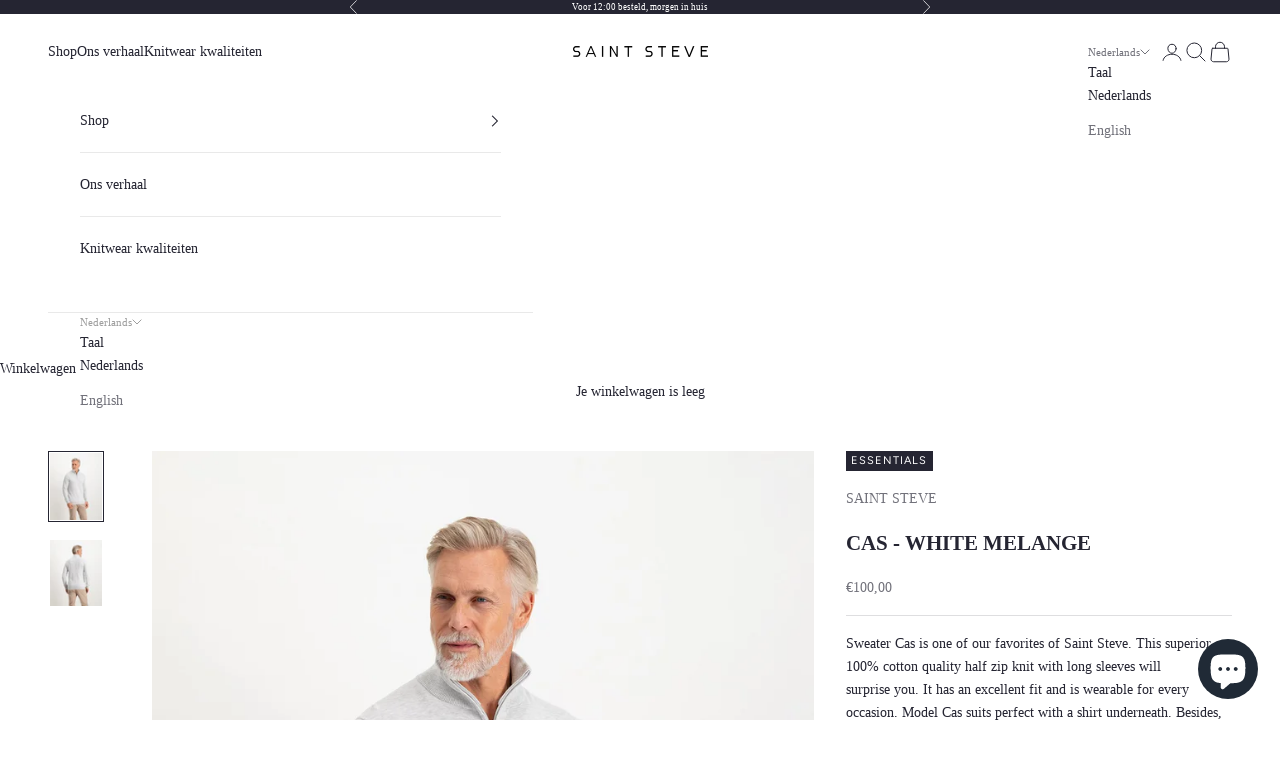

--- FILE ---
content_type: text/html; charset=utf-8
request_url: https://saintsteve.com/products/cas-white-melange
body_size: 50061
content:
<!doctype html>

<!-- Hotjar Tracking Code for https://saintsteve.nl/ -->
<script async crossorigin fetchpriority="high" src="/cdn/shopifycloud/importmap-polyfill/es-modules-shim.2.4.0.js"></script>
<script>
    (function(h,o,t,j,a,r){
        h.hj=h.hj||function(){(h.hj.q=h.hj.q||[]).push(arguments)};
        h._hjSettings={hjid:2941986,hjsv:6};
        a=o.getElementsByTagName('head')[0];
        r=o.createElement('script');r.async=1;
        r.src=t+h._hjSettings.hjid+j+h._hjSettings.hjsv;
        a.appendChild(r);
    })(window,document,'https://static.hotjar.com/c/hotjar-','.js?sv=');
</script>

<html class="no-js" lang="nl" dir="ltr">
  <head>
  <script id="elevar-dl-listener-config" type="application/json">{"data_layer_listener_script": "https://shopify-gtm-suite.getelevar.com/shops/32b472cb84dcd1a82231b69cffb32e924b08187e/3.5.3/events.js", "ss_url": null, "signing_key": null, "myshopify_domain": null}</script>
<script>
  (() => {
    if (!window.__ElevarIsGtmSuiteListenerCalled) {
      window.__ElevarIsGtmSuiteListenerCalled = true;
      const configElement = document.getElementById(
        "elevar-dl-listener-config"
      );

      if (!configElement) {
        console.error("Elevar: DLL Config element not found");
        return;
      }

      const config = JSON.parse(configElement.textContent);

      const script = document.createElement("script");
      script.type = "text/javascript";
      script.src = config.data_layer_listener_script;
      script.async = false;
      script.defer = true;

      script.onerror = function () {
        console.error("Elevar: DLL JS script failed to load");
      };
      script.onload = function () {
        if (!window.ElevarGtmSuiteListener) {
          console.error("Elevar: `ElevarGtmSuiteListener` is not defined");
          return;
        }

        window.ElevarGtmSuiteListener.handlers.listen({
          ssUrl: config.ss_url,
          signingKey: config.signing_key,
          myshopifyDomain: config.myshopify_domain
        });
      };

      document.head.appendChild(script);
    }
  })();
</script>

  <!--
Elevar Data Layer

This file is automatically updated and should not be edited directly.

https://knowledge.getelevar.com/how-to-customize-data-layer-version-2

Updated: 2023-07-07 12:33:29+00:00
Version: 3.5.3
-->
<!-- Google Tag Manager -->
<script>
  window.dataLayer = window.dataLayer || [];
</script>
<script>
(function(w,d,s,l,i){w[l]=w[l]||[];w[l].push({"gtm.start":
  new Date().getTime(),event:"gtm.js"});var f=d.getElementsByTagName(s)[0],
  j=d.createElement(s),dl=l!="dataLayer"?"&l="+l:"";j.async=true;j.src=
  "https://www.googletagmanager.com/gtm.js?id="+i+dl;f.parentNode.insertBefore(j,f);
})(window,document,"script","dataLayer","GTM-PFMVQHP");
</script>
<!-- End Google Tag Manager -->
<script id="elevar-gtm-suite-config" type="application/json">{"gtm_id": "GTM-PFMVQHP", "event_config": {"cart_reconcile": true, "cart_view": true, "checkout_complete": true, "checkout_step": true, "collection_view": true, "defers_collection_loading": false, "defers_search_results_loading": false, "product_add_to_cart": false, "product_add_to_cart_ajax": true, "product_remove_from_cart": true, "product_select": true, "product_view": true, "search_results_view": true, "user": true, "save_order_notes": true}, "gtm_suite_script": "https://shopify-gtm-suite.getelevar.com/shops/32b472cb84dcd1a82231b69cffb32e924b08187e/3.5.3/gtm-suite.js", "consent_enabled": false, "apex_domain": null}</script>



  <!-- Google Tag Manager -->
<script>(function(w,d,s,l,i){w[l]=w[l]||[];w[l].push({'gtm.start':
new Date().getTime(),event:'gtm.js'});var f=d.getElementsByTagName(s)[0],
j=d.createElement(s),dl=l!='dataLayer'?'&l='+l:'';j.async=true;j.src=
'https://www.googletagmanager.com/gtm.js?id='+i+dl;f.parentNode.insertBefore(j,f);
})(window,document,'script','dataLayer','GTM-PFMVQHP');</script>
<!-- End Google Tag Manager -->
    <meta charset="utf-8">
    <meta name="viewport" content="width=device-width, initial-scale=1.0, height=device-height, minimum-scale=1.0, maximum-scale=5.0">

    <title>CAS - WHITE MELANGE</title><meta name="description" content="Sweater Cas is one of our favorites of Saint Steve. This superior 100% cotton quality half zip knit with long sleeves will surprise you. It has an excellent fit and is wearable for every occasion. Model Cas suits perfect with a shirt underneath. Besides, with this quality, you can wear it all year round. This half zip "><link rel="canonical" href="https://saintsteve.com/products/cas-white-melange"><link rel="shortcut icon" href="//saintsteve.com/cdn/shop/files/3.png?v=1669720658&width=96">
      <link rel="apple-touch-icon" href="//saintsteve.com/cdn/shop/files/3.png?v=1669720658&width=180"><link rel="preconnect" href="https://fonts.shopifycdn.com" crossorigin>
    <link rel="dns-prefetch" href="https://productreviews.shopifycdn.com"><link rel="preload" href="//saintsteve.com/cdn/fonts/figtree/figtree_n4.3c0838aba1701047e60be6a99a1b0a40ce9b8419.woff2" as="font" type="font/woff2" crossorigin><meta property="og:type" content="product">
  <meta property="og:title" content="CAS - WHITE MELANGE">
  <meta property="product:price:amount" content="100,00">
  <meta property="product:price:currency" content="EUR"><meta property="og:image" content="http://saintsteve.com/cdn/shop/files/cas_whitemelange_torso_RAW_2.jpg?v=1705015312&width=2048">
  <meta property="og:image:secure_url" content="https://saintsteve.com/cdn/shop/files/cas_whitemelange_torso_RAW_2.jpg?v=1705015312&width=2048">
  <meta property="og:image:width" content="1550">
  <meta property="og:image:height" content="2000"><meta property="og:description" content="Sweater Cas is one of our favorites of Saint Steve. This superior 100% cotton quality half zip knit with long sleeves will surprise you. It has an excellent fit and is wearable for every occasion. Model Cas suits perfect with a shirt underneath. Besides, with this quality, you can wear it all year round. This half zip "><meta property="og:url" content="https://saintsteve.com/products/cas-white-melange">
<meta property="og:site_name" content="SAINTSTEVE"><meta name="twitter:card" content="summary"><meta name="twitter:title" content="CAS - WHITE MELANGE">
  <meta name="twitter:description" content="Sweater Cas is one of our favorites of Saint Steve. This superior 100% cotton quality half zip knit with long sleeves will surprise you. It has an excellent fit and is wearable for every occasion. Model Cas suits perfect with a shirt underneath. Besides, with this quality, you can wear it all year round. This half zip sweater is made in white melange. A perfect fresh colour. "><meta name="twitter:image" content="https://saintsteve.com/cdn/shop/files/cas_whitemelange_torso_RAW_2.jpg?crop=center&height=1200&v=1705015312&width=1200">
  <meta name="twitter:image:alt" content="WHITE MELANGE">
  <script type="application/ld+json">
  {
    "@context": "https://schema.org",
    "@type": "Product",
    "productID": 5355460133021,
    "offers": [{
          "@type": "Offer",
          "name": "S \/ WHITE MELANGE",
          "availability":"https://schema.org/InStock",
          "price": 100.0,
          "priceCurrency": "EUR",
          "priceValidUntil": "2026-01-28","sku": "19480.1\/2ZIP.WHITEMELANGE.S","hasMerchantReturnPolicy": {
              "merchantReturnLink": "https:\/\/saintsteve.com\/policies\/refund-policy"
            },"shippingDetails": {
              "shippingSettingsLink": "https:\/\/saintsteve.com\/policies\/shipping-policy"
            },"url": "https://saintsteve.com/products/cas-white-melange?variant=34992376086685"
        },
{
          "@type": "Offer",
          "name": "M \/ WHITE MELANGE",
          "availability":"https://schema.org/InStock",
          "price": 100.0,
          "priceCurrency": "EUR",
          "priceValidUntil": "2026-01-28","sku": "19480.1\/2ZIP.WHITEMELANGE.M","hasMerchantReturnPolicy": {
              "merchantReturnLink": "https:\/\/saintsteve.com\/policies\/refund-policy"
            },"shippingDetails": {
              "shippingSettingsLink": "https:\/\/saintsteve.com\/policies\/shipping-policy"
            },"url": "https://saintsteve.com/products/cas-white-melange?variant=34992376119453"
        },
{
          "@type": "Offer",
          "name": "L \/ WHITE MELANGE",
          "availability":"https://schema.org/InStock",
          "price": 100.0,
          "priceCurrency": "EUR",
          "priceValidUntil": "2026-01-28","sku": "19480.1\/2ZIP.WHITEMELANGE.L","hasMerchantReturnPolicy": {
              "merchantReturnLink": "https:\/\/saintsteve.com\/policies\/refund-policy"
            },"shippingDetails": {
              "shippingSettingsLink": "https:\/\/saintsteve.com\/policies\/shipping-policy"
            },"url": "https://saintsteve.com/products/cas-white-melange?variant=34992376152221"
        },
{
          "@type": "Offer",
          "name": "XL \/ WHITE MELANGE",
          "availability":"https://schema.org/InStock",
          "price": 100.0,
          "priceCurrency": "EUR",
          "priceValidUntil": "2026-01-28","sku": "19480.1\/2ZIP.WHITEMELANGE.XL","hasMerchantReturnPolicy": {
              "merchantReturnLink": "https:\/\/saintsteve.com\/policies\/refund-policy"
            },"shippingDetails": {
              "shippingSettingsLink": "https:\/\/saintsteve.com\/policies\/shipping-policy"
            },"url": "https://saintsteve.com/products/cas-white-melange?variant=34992376184989"
        },
{
          "@type": "Offer",
          "name": "XXL \/ WHITE MELANGE",
          "availability":"https://schema.org/InStock",
          "price": 100.0,
          "priceCurrency": "EUR",
          "priceValidUntil": "2026-01-28","sku": "19480.1\/2ZIP.WHITEMELANGE.XXL","hasMerchantReturnPolicy": {
              "merchantReturnLink": "https:\/\/saintsteve.com\/policies\/refund-policy"
            },"shippingDetails": {
              "shippingSettingsLink": "https:\/\/saintsteve.com\/policies\/shipping-policy"
            },"url": "https://saintsteve.com/products/cas-white-melange?variant=34992376217757"
        }
],"brand": {
      "@type": "Brand",
      "name": "SAINT STEVE"
    },
    "name": "CAS - WHITE MELANGE",
    "description": "Sweater Cas is one of our favorites of Saint Steve. This superior 100% cotton quality half zip knit with long sleeves will surprise you. It has an excellent fit and is wearable for every occasion. Model Cas suits perfect with a shirt underneath. Besides, with this quality, you can wear it all year round. This half zip sweater is made in white melange. A perfect fresh colour. ",
    "category": "HALFZIP",
    "url": "https://saintsteve.com/products/cas-white-melange",
    "sku": "19480.1\/2ZIP.WHITEMELANGE.S","weight": {
      "@type": "QuantitativeValue",
      "unitCode": "kg",
      "value": 0.0
      },"image": {
      "@type": "ImageObject",
      "url": "https://saintsteve.com/cdn/shop/files/cas_whitemelange_torso_RAW_2.jpg?v=1705015312&width=1024",
      "image": "https://saintsteve.com/cdn/shop/files/cas_whitemelange_torso_RAW_2.jpg?v=1705015312&width=1024",
      "name": "WHITE MELANGE",
      "width": "1024",
      "height": "1024"
    }
  }
  </script>



  <script type="application/ld+json">
  {
    "@context": "https://schema.org",
    "@type": "BreadcrumbList",
  "itemListElement": [{
      "@type": "ListItem",
      "position": 1,
      "name": "Start",
      "item": "https://saintsteve.com"
    },{
          "@type": "ListItem",
          "position": 2,
          "name": "CAS - WHITE MELANGE",
          "item": "https://saintsteve.com/products/cas-white-melange"
        }]
  }
  </script>

<style>/* Typography (heading) */
  @font-face {
  font-family: Figtree;
  font-weight: 400;
  font-style: normal;
  font-display: fallback;
  src: url("//saintsteve.com/cdn/fonts/figtree/figtree_n4.3c0838aba1701047e60be6a99a1b0a40ce9b8419.woff2") format("woff2"),
       url("//saintsteve.com/cdn/fonts/figtree/figtree_n4.c0575d1db21fc3821f17fd6617d3dee552312137.woff") format("woff");
}

@font-face {
  font-family: Figtree;
  font-weight: 400;
  font-style: italic;
  font-display: fallback;
  src: url("//saintsteve.com/cdn/fonts/figtree/figtree_i4.89f7a4275c064845c304a4cf8a4a586060656db2.woff2") format("woff2"),
       url("//saintsteve.com/cdn/fonts/figtree/figtree_i4.6f955aaaafc55a22ffc1f32ecf3756859a5ad3e2.woff") format("woff");
}

/* Typography (body) */
  



:root {
    /* Container */
    --container-max-width: 100%;
    --container-xxs-max-width: 27.5rem; /* 440px */
    --container-xs-max-width: 42.5rem; /* 680px */
    --container-sm-max-width: 61.25rem; /* 980px */
    --container-md-max-width: 71.875rem; /* 1150px */
    --container-lg-max-width: 78.75rem; /* 1260px */
    --container-xl-max-width: 85rem; /* 1360px */
    --container-gutter: 1.25rem;

    --section-with-border-vertical-spacing: 2.5rem;
    --section-with-border-vertical-spacing-tight:2.5rem;
    --section-without-border-vertical-spacing:3.75rem;
    --section-without-border-vertical-spacing-tight:3.75rem;

    --section-stack-gap:3rem;
    --section-stack-gap-tight: 2.25rem;

    /* Form settings */
    --form-gap: 1.25rem; /* Gap between fieldset and submit button */
    --fieldset-gap: 1rem; /* Gap between each form input within a fieldset */
    --form-control-gap: 0.625rem; /* Gap between input and label (ignored for floating label) */
    --checkbox-control-gap: 0.75rem; /* Horizontal gap between checkbox and its associated label */
    --input-padding-block: 0.65rem; /* Vertical padding for input, textarea and native select */
    --input-padding-inline: 0.8rem; /* Horizontal padding for input, textarea and native select */
    --checkbox-size: 0.875rem; /* Size (width and height) for checkbox */

    /* Other sizes */
    --sticky-area-height: calc(var(--announcement-bar-is-sticky, 0) * var(--announcement-bar-height, 0px) + var(--header-is-sticky, 0) * var(--header-height, 0px));

    /* RTL support */
    --transform-logical-flip: 1;
    --transform-origin-start: left;
    --transform-origin-end: right;

    /**
     * ---------------------------------------------------------------------
     * TYPOGRAPHY
     * ---------------------------------------------------------------------
     */

    /* Font properties */
    --heading-font-family: Figtree, sans-serif;
    --heading-font-weight: 400;
    --heading-font-style: normal;
    --heading-text-transform: uppercase;
    --heading-letter-spacing: 0.1em;
    --text-font-family: "Times New Roman", Times, serif;
    --text-font-weight: 400;
    --text-font-style: normal;
    --text-letter-spacing: 0.0em;
    --button-font: var(--heading-font-style) var(--heading-font-weight) var(--text-sm) / 1.65 var(--heading-font-family);
    --button-text-transform: uppercase;
    --button-letter-spacing: 0.13em;

    /* Font sizes */--text-heading-size-factor: 0.9;
    --text-h1: max(0.6875rem, clamp(1.375rem, 1.146341463414634rem + 0.975609756097561vw, 2rem) * var(--text-heading-size-factor));
    --text-h2: max(0.6875rem, clamp(1.25rem, 1.0670731707317074rem + 0.7804878048780488vw, 1.75rem) * var(--text-heading-size-factor));
    --text-h3: max(0.6875rem, clamp(1.125rem, 1.0335365853658536rem + 0.3902439024390244vw, 1.375rem) * var(--text-heading-size-factor));
    --text-h4: max(0.6875rem, clamp(1rem, 0.9542682926829268rem + 0.1951219512195122vw, 1.125rem) * var(--text-heading-size-factor));
    --text-h5: calc(0.875rem * var(--text-heading-size-factor));
    --text-h6: calc(0.75rem * var(--text-heading-size-factor));

    --text-xs: 0.75rem;
    --text-sm: 0.8125rem;
    --text-base: 0.875rem;
    --text-lg: 1.0rem;
    --text-xl: 1.125rem;

    /**
     * ---------------------------------------------------------------------
     * COLORS
     * ---------------------------------------------------------------------
     */

    /* Color settings */--accent: 37 37 50;
    --text-primary: 37 37 50;
    --background-primary: 255 255 255;
    --background-secondary: 255 255 255;
    --border-color: 222 222 224;
    --page-overlay: 0 0 0 / 0.4;

    /* Button colors */
    --button-background-primary: 37 37 50;
    --button-text-primary: 255 255 255;

    /* Status colors */
    --success-background: 212 227 203;
    --success-text: 48 122 7;
    --warning-background: 253 241 224;
    --warning-text: 237 138 0;
    --error-background: 243 204 204;
    --error-text: 203 43 43;

    /* Product colors */
    --on-sale-text: 227 44 43;
    --on-sale-badge-background: 227 44 43;
    --on-sale-badge-text: 255 255 255;
    --sold-out-badge-background: 239 239 239;
    --sold-out-badge-text: 0 0 0 / 0.65;
    --custom-badge-background: 37 37 50;
    --custom-badge-text: 255 255 255;
    --star-color: 37 37 50;

    /* Header colors */--header-background: 255 255 255;
    --header-text: 37 37 50;
    --header-border-color: 222 222 224;

    /* Footer colors */--footer-background: 234 234 234;
    --footer-text: 37 37 50;
    --footer-border-color: 204 204 206;

    /* Modal colors */--modal-background: 255 255 255;
    --modal-text: 106 106 106;
    --modal-border-color: 233 233 233;

    /* Drawer colors (reuse the same as modal) */
    --drawer-background: 255 255 255;
    --drawer-text: 106 106 106;
    --drawer-border-color: 233 233 233;

    /* Popover background (uses the primary background) */
    --popover-background: 255 255 255;
    --popover-text: 37 37 50;
    --popover-border-color: 222 222 224;

    /* Rounded variables (used for border radius) */
    --rounded-full: 9999px;
    --button-border-radius: 0.0rem;
    --input-border-radius: 0.0rem;

    /* Box shadow */
    --shadow-sm: 0 2px 8px rgb(0 0 0 / 0.05);
    --shadow: 0 5px 15px rgb(0 0 0 / 0.05);
    --shadow-md: 0 5px 30px rgb(0 0 0 / 0.05);
    --shadow-block: px px px rgb(var(--text-primary) / 0.0);

    /**
     * ---------------------------------------------------------------------
     * OTHER
     * ---------------------------------------------------------------------
     */

    --checkmark-svg-url: url(//saintsteve.com/cdn/shop/t/30/assets/checkmark.svg?v=77552481021870063511765882310);
    --cursor-zoom-in-svg-url: url(//saintsteve.com/cdn/shop/t/30/assets/cursor-zoom-in.svg?v=2007337221732455941765882310);
  }

  [dir="rtl"]:root {
    /* RTL support */
    --transform-logical-flip: -1;
    --transform-origin-start: right;
    --transform-origin-end: left;
  }

  @media screen and (min-width: 700px) {
    :root {
      /* Typography (font size) */
      --text-xs: 0.75rem;
      --text-sm: 0.8125rem;
      --text-base: 0.875rem;
      --text-lg: 1.0rem;
      --text-xl: 1.25rem;

      /* Spacing settings */
      --container-gutter: 2rem;
    }
  }

  @media screen and (min-width: 1000px) {
    :root {
      /* Spacing settings */
      --container-gutter: 3rem;

      --section-with-border-vertical-spacing: 4rem;
      --section-with-border-vertical-spacing-tight: 4rem;
      --section-without-border-vertical-spacing: 6rem;
      --section-without-border-vertical-spacing-tight: 6rem;

      --section-stack-gap:3rem;
      --section-stack-gap-tight:3rem;
    }
  }
</style><script>
  document.documentElement.classList.replace('no-js', 'js');

  // This allows to expose several variables to the global scope, to be used in scripts
  window.themeVariables = {
    settings: {
      showPageTransition: false,
      pageType: "product",
      moneyFormat: "€{{amount_with_comma_separator}}",
      moneyWithCurrencyFormat: "€{{amount_with_comma_separator}} EUR",
      currencyCodeEnabled: false,
      cartType: "drawer"
    },

    strings: {
      addToCartButton: "Toevoegen aan winkelwagen",
      soldOutButton: "Uitverkocht",
      preOrderButton: "Vooruitbestellen",
      unavailableButton: "Niet beschikbaar",
      addedToCart: "Toegevoegd aan je winkelwagen!",
      closeGallery: "Galerie sluiten",
      zoomGallery: "In-\/uitzoomen",
      errorGallery: "Afbeelding kan niet worden geladen",
      soldOutBadge: "Uitverkocht",
      discountBadge: "Bespaar @@",
      sku: "SKU:",
      shippingEstimatorNoResults: "Sorry, we verzenden niet naar je adres.",
      shippingEstimatorOneResult: "Er is één verzendtarief voor je adres:",
      shippingEstimatorMultipleResults: "Er zijn meerdere verzendtarieven voor je adres:",
      shippingEstimatorError: "Er zijn een of meer fouten opgetreden bij het ophalen van de verzendtarieven:",
      next: "Volgende",
      previous: "Vorige"
    },

    mediaQueries: {
      'sm': 'screen and (min-width: 700px)',
      'md': 'screen and (min-width: 1000px)',
      'lg': 'screen and (min-width: 1150px)',
      'xl': 'screen and (min-width: 1400px)',
      '2xl': 'screen and (min-width: 1600px)',
      'sm-max': 'screen and (max-width: 699px)',
      'md-max': 'screen and (max-width: 999px)',
      'lg-max': 'screen and (max-width: 1149px)',
      'xl-max': 'screen and (max-width: 1399px)',
      '2xl-max': 'screen and (max-width: 1599px)',
      'motion-safe': '(prefers-reduced-motion: no-preference)',
      'motion-reduce': '(prefers-reduced-motion: reduce)',
      'supports-hover': 'screen and (pointer: fine)',
      'supports-touch': 'screen and (hover: none)'
    }
  };</script><script async src="//saintsteve.com/cdn/shop/t/30/assets/es-module-shims.min.js?v=159057027972611436811765882292"></script>

    <script type="importmap">{
        "imports": {
          "vendor": "//saintsteve.com/cdn/shop/t/30/assets/vendor.min.js?v=47076452047713238631765882298",
          "theme": "//saintsteve.com/cdn/shop/t/30/assets/theme.js?v=89963661938119220071765882297",
          "photoswipe": "//saintsteve.com/cdn/shop/t/30/assets/photoswipe.min.js?v=96595610301167188461765882294"
        }
      }
    </script>

    <script type="module" src="//saintsteve.com/cdn/shop/t/30/assets/vendor.min.js?v=47076452047713238631765882298"></script>
    <script type="module" src="//saintsteve.com/cdn/shop/t/30/assets/theme.js?v=89963661938119220071765882297"></script>

    <script>window.performance && window.performance.mark && window.performance.mark('shopify.content_for_header.start');</script><meta name="facebook-domain-verification" content="ea1elbyti0y66sarc0fuook6mml2y9">
<meta name="google-site-verification" content="lov2eZfPFTf6FYe1ih56ISGMPb6Z8G7_sKemJn5wu6M">
<meta name="google-site-verification" content="lf5Zk0mkWAMeyUdAGMt8ITDxupUCFocYjVE_pADf9-Y">
<meta id="shopify-digital-wallet" name="shopify-digital-wallet" content="/35495804972/digital_wallets/dialog">
<link rel="alternate" hreflang="x-default" href="https://saintsteve.com/products/cas-white-melange">
<link rel="alternate" hreflang="nl" href="https://saintsteve.com/products/cas-white-melange">
<link rel="alternate" hreflang="en" href="https://saintsteve.com/en/products/cas-white-melange">
<link rel="alternate" type="application/json+oembed" href="https://saintsteve.com/products/cas-white-melange.oembed">
<script async="async" src="/checkouts/internal/preloads.js?locale=nl-NL"></script>
<script id="shopify-features" type="application/json">{"accessToken":"f00c2d08511ebd004f5bcb1eb7892933","betas":["rich-media-storefront-analytics"],"domain":"saintsteve.com","predictiveSearch":true,"shopId":35495804972,"locale":"nl"}</script>
<script>var Shopify = Shopify || {};
Shopify.shop = "saintsteve.myshopify.com";
Shopify.locale = "nl";
Shopify.currency = {"active":"EUR","rate":"1.0"};
Shopify.country = "NL";
Shopify.theme = {"name":"NA KERST","id":190869176667,"schema_name":"Prestige","schema_version":"7.3.3","theme_store_id":855,"role":"main"};
Shopify.theme.handle = "null";
Shopify.theme.style = {"id":null,"handle":null};
Shopify.cdnHost = "saintsteve.com/cdn";
Shopify.routes = Shopify.routes || {};
Shopify.routes.root = "/";</script>
<script type="module">!function(o){(o.Shopify=o.Shopify||{}).modules=!0}(window);</script>
<script>!function(o){function n(){var o=[];function n(){o.push(Array.prototype.slice.apply(arguments))}return n.q=o,n}var t=o.Shopify=o.Shopify||{};t.loadFeatures=n(),t.autoloadFeatures=n()}(window);</script>
<script id="shop-js-analytics" type="application/json">{"pageType":"product"}</script>
<script defer="defer" async type="module" src="//saintsteve.com/cdn/shopifycloud/shop-js/modules/v2/client.init-shop-cart-sync_BHF27ruw.nl.esm.js"></script>
<script defer="defer" async type="module" src="//saintsteve.com/cdn/shopifycloud/shop-js/modules/v2/chunk.common_Dwaf6e9K.esm.js"></script>
<script type="module">
  await import("//saintsteve.com/cdn/shopifycloud/shop-js/modules/v2/client.init-shop-cart-sync_BHF27ruw.nl.esm.js");
await import("//saintsteve.com/cdn/shopifycloud/shop-js/modules/v2/chunk.common_Dwaf6e9K.esm.js");

  window.Shopify.SignInWithShop?.initShopCartSync?.({"fedCMEnabled":true,"windoidEnabled":true});

</script>
<script>(function() {
  var isLoaded = false;
  function asyncLoad() {
    if (isLoaded) return;
    isLoaded = true;
    var urls = ["\/\/shopify.privy.com\/widget.js?shop=saintsteve.myshopify.com"];
    for (var i = 0; i < urls.length; i++) {
      var s = document.createElement('script');
      s.type = 'text/javascript';
      s.async = true;
      s.src = urls[i];
      var x = document.getElementsByTagName('script')[0];
      x.parentNode.insertBefore(s, x);
    }
  };
  if(window.attachEvent) {
    window.attachEvent('onload', asyncLoad);
  } else {
    window.addEventListener('load', asyncLoad, false);
  }
})();</script>
<script id="__st">var __st={"a":35495804972,"offset":3600,"reqid":"3712ec1a-32b7-436f-9999-47f31866f549-1768743604","pageurl":"saintsteve.com\/products\/cas-white-melange","u":"031a1db51f7c","p":"product","rtyp":"product","rid":5355460133021};</script>
<script>window.ShopifyPaypalV4VisibilityTracking = true;</script>
<script id="captcha-bootstrap">!function(){'use strict';const t='contact',e='account',n='new_comment',o=[[t,t],['blogs',n],['comments',n],[t,'customer']],c=[[e,'customer_login'],[e,'guest_login'],[e,'recover_customer_password'],[e,'create_customer']],r=t=>t.map((([t,e])=>`form[action*='/${t}']:not([data-nocaptcha='true']) input[name='form_type'][value='${e}']`)).join(','),a=t=>()=>t?[...document.querySelectorAll(t)].map((t=>t.form)):[];function s(){const t=[...o],e=r(t);return a(e)}const i='password',u='form_key',d=['recaptcha-v3-token','g-recaptcha-response','h-captcha-response',i],f=()=>{try{return window.sessionStorage}catch{return}},m='__shopify_v',_=t=>t.elements[u];function p(t,e,n=!1){try{const o=window.sessionStorage,c=JSON.parse(o.getItem(e)),{data:r}=function(t){const{data:e,action:n}=t;return t[m]||n?{data:e,action:n}:{data:t,action:n}}(c);for(const[e,n]of Object.entries(r))t.elements[e]&&(t.elements[e].value=n);n&&o.removeItem(e)}catch(o){console.error('form repopulation failed',{error:o})}}const l='form_type',E='cptcha';function T(t){t.dataset[E]=!0}const w=window,h=w.document,L='Shopify',v='ce_forms',y='captcha';let A=!1;((t,e)=>{const n=(g='f06e6c50-85a8-45c8-87d0-21a2b65856fe',I='https://cdn.shopify.com/shopifycloud/storefront-forms-hcaptcha/ce_storefront_forms_captcha_hcaptcha.v1.5.2.iife.js',D={infoText:'Beschermd door hCaptcha',privacyText:'Privacy',termsText:'Voorwaarden'},(t,e,n)=>{const o=w[L][v],c=o.bindForm;if(c)return c(t,g,e,D).then(n);var r;o.q.push([[t,g,e,D],n]),r=I,A||(h.body.append(Object.assign(h.createElement('script'),{id:'captcha-provider',async:!0,src:r})),A=!0)});var g,I,D;w[L]=w[L]||{},w[L][v]=w[L][v]||{},w[L][v].q=[],w[L][y]=w[L][y]||{},w[L][y].protect=function(t,e){n(t,void 0,e),T(t)},Object.freeze(w[L][y]),function(t,e,n,w,h,L){const[v,y,A,g]=function(t,e,n){const i=e?o:[],u=t?c:[],d=[...i,...u],f=r(d),m=r(i),_=r(d.filter((([t,e])=>n.includes(e))));return[a(f),a(m),a(_),s()]}(w,h,L),I=t=>{const e=t.target;return e instanceof HTMLFormElement?e:e&&e.form},D=t=>v().includes(t);t.addEventListener('submit',(t=>{const e=I(t);if(!e)return;const n=D(e)&&!e.dataset.hcaptchaBound&&!e.dataset.recaptchaBound,o=_(e),c=g().includes(e)&&(!o||!o.value);(n||c)&&t.preventDefault(),c&&!n&&(function(t){try{if(!f())return;!function(t){const e=f();if(!e)return;const n=_(t);if(!n)return;const o=n.value;o&&e.removeItem(o)}(t);const e=Array.from(Array(32),(()=>Math.random().toString(36)[2])).join('');!function(t,e){_(t)||t.append(Object.assign(document.createElement('input'),{type:'hidden',name:u})),t.elements[u].value=e}(t,e),function(t,e){const n=f();if(!n)return;const o=[...t.querySelectorAll(`input[type='${i}']`)].map((({name:t})=>t)),c=[...d,...o],r={};for(const[a,s]of new FormData(t).entries())c.includes(a)||(r[a]=s);n.setItem(e,JSON.stringify({[m]:1,action:t.action,data:r}))}(t,e)}catch(e){console.error('failed to persist form',e)}}(e),e.submit())}));const S=(t,e)=>{t&&!t.dataset[E]&&(n(t,e.some((e=>e===t))),T(t))};for(const o of['focusin','change'])t.addEventListener(o,(t=>{const e=I(t);D(e)&&S(e,y())}));const B=e.get('form_key'),M=e.get(l),P=B&&M;t.addEventListener('DOMContentLoaded',(()=>{const t=y();if(P)for(const e of t)e.elements[l].value===M&&p(e,B);[...new Set([...A(),...v().filter((t=>'true'===t.dataset.shopifyCaptcha))])].forEach((e=>S(e,t)))}))}(h,new URLSearchParams(w.location.search),n,t,e,['guest_login'])})(!0,!0)}();</script>
<script integrity="sha256-4kQ18oKyAcykRKYeNunJcIwy7WH5gtpwJnB7kiuLZ1E=" data-source-attribution="shopify.loadfeatures" defer="defer" src="//saintsteve.com/cdn/shopifycloud/storefront/assets/storefront/load_feature-a0a9edcb.js" crossorigin="anonymous"></script>
<script data-source-attribution="shopify.dynamic_checkout.dynamic.init">var Shopify=Shopify||{};Shopify.PaymentButton=Shopify.PaymentButton||{isStorefrontPortableWallets:!0,init:function(){window.Shopify.PaymentButton.init=function(){};var t=document.createElement("script");t.src="https://saintsteve.com/cdn/shopifycloud/portable-wallets/latest/portable-wallets.nl.js",t.type="module",document.head.appendChild(t)}};
</script>
<script data-source-attribution="shopify.dynamic_checkout.buyer_consent">
  function portableWalletsHideBuyerConsent(e){var t=document.getElementById("shopify-buyer-consent"),n=document.getElementById("shopify-subscription-policy-button");t&&n&&(t.classList.add("hidden"),t.setAttribute("aria-hidden","true"),n.removeEventListener("click",e))}function portableWalletsShowBuyerConsent(e){var t=document.getElementById("shopify-buyer-consent"),n=document.getElementById("shopify-subscription-policy-button");t&&n&&(t.classList.remove("hidden"),t.removeAttribute("aria-hidden"),n.addEventListener("click",e))}window.Shopify?.PaymentButton&&(window.Shopify.PaymentButton.hideBuyerConsent=portableWalletsHideBuyerConsent,window.Shopify.PaymentButton.showBuyerConsent=portableWalletsShowBuyerConsent);
</script>
<script>
  function portableWalletsCleanup(e){e&&e.src&&console.error("Failed to load portable wallets script "+e.src);var t=document.querySelectorAll("shopify-accelerated-checkout .shopify-payment-button__skeleton, shopify-accelerated-checkout-cart .wallet-cart-button__skeleton"),e=document.getElementById("shopify-buyer-consent");for(let e=0;e<t.length;e++)t[e].remove();e&&e.remove()}function portableWalletsNotLoadedAsModule(e){e instanceof ErrorEvent&&"string"==typeof e.message&&e.message.includes("import.meta")&&"string"==typeof e.filename&&e.filename.includes("portable-wallets")&&(window.removeEventListener("error",portableWalletsNotLoadedAsModule),window.Shopify.PaymentButton.failedToLoad=e,"loading"===document.readyState?document.addEventListener("DOMContentLoaded",window.Shopify.PaymentButton.init):window.Shopify.PaymentButton.init())}window.addEventListener("error",portableWalletsNotLoadedAsModule);
</script>

<script type="module" src="https://saintsteve.com/cdn/shopifycloud/portable-wallets/latest/portable-wallets.nl.js" onError="portableWalletsCleanup(this)" crossorigin="anonymous"></script>
<script nomodule>
  document.addEventListener("DOMContentLoaded", portableWalletsCleanup);
</script>

<script id='scb4127' type='text/javascript' async='' src='https://saintsteve.com/cdn/shopifycloud/privacy-banner/storefront-banner.js'></script><link id="shopify-accelerated-checkout-styles" rel="stylesheet" media="screen" href="https://saintsteve.com/cdn/shopifycloud/portable-wallets/latest/accelerated-checkout-backwards-compat.css" crossorigin="anonymous">
<style id="shopify-accelerated-checkout-cart">
        #shopify-buyer-consent {
  margin-top: 1em;
  display: inline-block;
  width: 100%;
}

#shopify-buyer-consent.hidden {
  display: none;
}

#shopify-subscription-policy-button {
  background: none;
  border: none;
  padding: 0;
  text-decoration: underline;
  font-size: inherit;
  cursor: pointer;
}

#shopify-subscription-policy-button::before {
  box-shadow: none;
}

      </style>

<script>window.performance && window.performance.mark && window.performance.mark('shopify.content_for_header.end');</script>
<link href="//saintsteve.com/cdn/shop/t/30/assets/theme.css?v=62420860264510945811765882296" rel="stylesheet" type="text/css" media="all" /><!-- BEGIN app block: shopify://apps/klaviyo-email-marketing-sms/blocks/klaviyo-onsite-embed/2632fe16-c075-4321-a88b-50b567f42507 -->












  <script async src="https://static.klaviyo.com/onsite/js/U5Z2qs/klaviyo.js?company_id=U5Z2qs"></script>
  <script>!function(){if(!window.klaviyo){window._klOnsite=window._klOnsite||[];try{window.klaviyo=new Proxy({},{get:function(n,i){return"push"===i?function(){var n;(n=window._klOnsite).push.apply(n,arguments)}:function(){for(var n=arguments.length,o=new Array(n),w=0;w<n;w++)o[w]=arguments[w];var t="function"==typeof o[o.length-1]?o.pop():void 0,e=new Promise((function(n){window._klOnsite.push([i].concat(o,[function(i){t&&t(i),n(i)}]))}));return e}}})}catch(n){window.klaviyo=window.klaviyo||[],window.klaviyo.push=function(){var n;(n=window._klOnsite).push.apply(n,arguments)}}}}();</script>

  
    <script id="viewed_product">
      if (item == null) {
        var _learnq = _learnq || [];

        var MetafieldReviews = null
        var MetafieldYotpoRating = null
        var MetafieldYotpoCount = null
        var MetafieldLooxRating = null
        var MetafieldLooxCount = null
        var okendoProduct = null
        var okendoProductReviewCount = null
        var okendoProductReviewAverageValue = null
        try {
          // The following fields are used for Customer Hub recently viewed in order to add reviews.
          // This information is not part of __kla_viewed. Instead, it is part of __kla_viewed_reviewed_items
          MetafieldReviews = {};
          MetafieldYotpoRating = null
          MetafieldYotpoCount = null
          MetafieldLooxRating = null
          MetafieldLooxCount = null

          okendoProduct = null
          // If the okendo metafield is not legacy, it will error, which then requires the new json formatted data
          if (okendoProduct && 'error' in okendoProduct) {
            okendoProduct = null
          }
          okendoProductReviewCount = okendoProduct ? okendoProduct.reviewCount : null
          okendoProductReviewAverageValue = okendoProduct ? okendoProduct.reviewAverageValue : null
        } catch (error) {
          console.error('Error in Klaviyo onsite reviews tracking:', error);
        }

        var item = {
          Name: "CAS - WHITE MELANGE",
          ProductID: 5355460133021,
          Categories: ["ALLE KNITWEAR","Essentials Collectie","Half-zip Truien","HALF-ZIPS","NOOS"],
          ImageURL: "https://saintsteve.com/cdn/shop/files/cas_whitemelange_torso_RAW_2_grande.jpg?v=1705015312",
          URL: "https://saintsteve.com/products/cas-white-melange",
          Brand: "SAINT STEVE",
          Price: "€100,00",
          Value: "100,00",
          CompareAtPrice: "€0,00"
        };
        _learnq.push(['track', 'Viewed Product', item]);
        _learnq.push(['trackViewedItem', {
          Title: item.Name,
          ItemId: item.ProductID,
          Categories: item.Categories,
          ImageUrl: item.ImageURL,
          Url: item.URL,
          Metadata: {
            Brand: item.Brand,
            Price: item.Price,
            Value: item.Value,
            CompareAtPrice: item.CompareAtPrice
          },
          metafields:{
            reviews: MetafieldReviews,
            yotpo:{
              rating: MetafieldYotpoRating,
              count: MetafieldYotpoCount,
            },
            loox:{
              rating: MetafieldLooxRating,
              count: MetafieldLooxCount,
            },
            okendo: {
              rating: okendoProductReviewAverageValue,
              count: okendoProductReviewCount,
            }
          }
        }]);
      }
    </script>
  




  <script>
    window.klaviyoReviewsProductDesignMode = false
  </script>







<!-- END app block --><script src="https://cdn.shopify.com/extensions/7bc9bb47-adfa-4267-963e-cadee5096caf/inbox-1252/assets/inbox-chat-loader.js" type="text/javascript" defer="defer"></script>
<script src="https://cdn.shopify.com/extensions/b41074e5-57a8-4843-a6e6-1cf28f5b384a/appikon-back-in-stock-19/assets/subscribe_it_js.js" type="text/javascript" defer="defer"></script>
<link href="https://monorail-edge.shopifysvc.com" rel="dns-prefetch">
<script>(function(){if ("sendBeacon" in navigator && "performance" in window) {try {var session_token_from_headers = performance.getEntriesByType('navigation')[0].serverTiming.find(x => x.name == '_s').description;} catch {var session_token_from_headers = undefined;}var session_cookie_matches = document.cookie.match(/_shopify_s=([^;]*)/);var session_token_from_cookie = session_cookie_matches && session_cookie_matches.length === 2 ? session_cookie_matches[1] : "";var session_token = session_token_from_headers || session_token_from_cookie || "";function handle_abandonment_event(e) {var entries = performance.getEntries().filter(function(entry) {return /monorail-edge.shopifysvc.com/.test(entry.name);});if (!window.abandonment_tracked && entries.length === 0) {window.abandonment_tracked = true;var currentMs = Date.now();var navigation_start = performance.timing.navigationStart;var payload = {shop_id: 35495804972,url: window.location.href,navigation_start,duration: currentMs - navigation_start,session_token,page_type: "product"};window.navigator.sendBeacon("https://monorail-edge.shopifysvc.com/v1/produce", JSON.stringify({schema_id: "online_store_buyer_site_abandonment/1.1",payload: payload,metadata: {event_created_at_ms: currentMs,event_sent_at_ms: currentMs}}));}}window.addEventListener('pagehide', handle_abandonment_event);}}());</script>
<script id="web-pixels-manager-setup">(function e(e,d,r,n,o){if(void 0===o&&(o={}),!Boolean(null===(a=null===(i=window.Shopify)||void 0===i?void 0:i.analytics)||void 0===a?void 0:a.replayQueue)){var i,a;window.Shopify=window.Shopify||{};var t=window.Shopify;t.analytics=t.analytics||{};var s=t.analytics;s.replayQueue=[],s.publish=function(e,d,r){return s.replayQueue.push([e,d,r]),!0};try{self.performance.mark("wpm:start")}catch(e){}var l=function(){var e={modern:/Edge?\/(1{2}[4-9]|1[2-9]\d|[2-9]\d{2}|\d{4,})\.\d+(\.\d+|)|Firefox\/(1{2}[4-9]|1[2-9]\d|[2-9]\d{2}|\d{4,})\.\d+(\.\d+|)|Chrom(ium|e)\/(9{2}|\d{3,})\.\d+(\.\d+|)|(Maci|X1{2}).+ Version\/(15\.\d+|(1[6-9]|[2-9]\d|\d{3,})\.\d+)([,.]\d+|)( \(\w+\)|)( Mobile\/\w+|) Safari\/|Chrome.+OPR\/(9{2}|\d{3,})\.\d+\.\d+|(CPU[ +]OS|iPhone[ +]OS|CPU[ +]iPhone|CPU IPhone OS|CPU iPad OS)[ +]+(15[._]\d+|(1[6-9]|[2-9]\d|\d{3,})[._]\d+)([._]\d+|)|Android:?[ /-](13[3-9]|1[4-9]\d|[2-9]\d{2}|\d{4,})(\.\d+|)(\.\d+|)|Android.+Firefox\/(13[5-9]|1[4-9]\d|[2-9]\d{2}|\d{4,})\.\d+(\.\d+|)|Android.+Chrom(ium|e)\/(13[3-9]|1[4-9]\d|[2-9]\d{2}|\d{4,})\.\d+(\.\d+|)|SamsungBrowser\/([2-9]\d|\d{3,})\.\d+/,legacy:/Edge?\/(1[6-9]|[2-9]\d|\d{3,})\.\d+(\.\d+|)|Firefox\/(5[4-9]|[6-9]\d|\d{3,})\.\d+(\.\d+|)|Chrom(ium|e)\/(5[1-9]|[6-9]\d|\d{3,})\.\d+(\.\d+|)([\d.]+$|.*Safari\/(?![\d.]+ Edge\/[\d.]+$))|(Maci|X1{2}).+ Version\/(10\.\d+|(1[1-9]|[2-9]\d|\d{3,})\.\d+)([,.]\d+|)( \(\w+\)|)( Mobile\/\w+|) Safari\/|Chrome.+OPR\/(3[89]|[4-9]\d|\d{3,})\.\d+\.\d+|(CPU[ +]OS|iPhone[ +]OS|CPU[ +]iPhone|CPU IPhone OS|CPU iPad OS)[ +]+(10[._]\d+|(1[1-9]|[2-9]\d|\d{3,})[._]\d+)([._]\d+|)|Android:?[ /-](13[3-9]|1[4-9]\d|[2-9]\d{2}|\d{4,})(\.\d+|)(\.\d+|)|Mobile Safari.+OPR\/([89]\d|\d{3,})\.\d+\.\d+|Android.+Firefox\/(13[5-9]|1[4-9]\d|[2-9]\d{2}|\d{4,})\.\d+(\.\d+|)|Android.+Chrom(ium|e)\/(13[3-9]|1[4-9]\d|[2-9]\d{2}|\d{4,})\.\d+(\.\d+|)|Android.+(UC? ?Browser|UCWEB|U3)[ /]?(15\.([5-9]|\d{2,})|(1[6-9]|[2-9]\d|\d{3,})\.\d+)\.\d+|SamsungBrowser\/(5\.\d+|([6-9]|\d{2,})\.\d+)|Android.+MQ{2}Browser\/(14(\.(9|\d{2,})|)|(1[5-9]|[2-9]\d|\d{3,})(\.\d+|))(\.\d+|)|K[Aa][Ii]OS\/(3\.\d+|([4-9]|\d{2,})\.\d+)(\.\d+|)/},d=e.modern,r=e.legacy,n=navigator.userAgent;return n.match(d)?"modern":n.match(r)?"legacy":"unknown"}(),u="modern"===l?"modern":"legacy",c=(null!=n?n:{modern:"",legacy:""})[u],f=function(e){return[e.baseUrl,"/wpm","/b",e.hashVersion,"modern"===e.buildTarget?"m":"l",".js"].join("")}({baseUrl:d,hashVersion:r,buildTarget:u}),m=function(e){var d=e.version,r=e.bundleTarget,n=e.surface,o=e.pageUrl,i=e.monorailEndpoint;return{emit:function(e){var a=e.status,t=e.errorMsg,s=(new Date).getTime(),l=JSON.stringify({metadata:{event_sent_at_ms:s},events:[{schema_id:"web_pixels_manager_load/3.1",payload:{version:d,bundle_target:r,page_url:o,status:a,surface:n,error_msg:t},metadata:{event_created_at_ms:s}}]});if(!i)return console&&console.warn&&console.warn("[Web Pixels Manager] No Monorail endpoint provided, skipping logging."),!1;try{return self.navigator.sendBeacon.bind(self.navigator)(i,l)}catch(e){}var u=new XMLHttpRequest;try{return u.open("POST",i,!0),u.setRequestHeader("Content-Type","text/plain"),u.send(l),!0}catch(e){return console&&console.warn&&console.warn("[Web Pixels Manager] Got an unhandled error while logging to Monorail."),!1}}}}({version:r,bundleTarget:l,surface:e.surface,pageUrl:self.location.href,monorailEndpoint:e.monorailEndpoint});try{o.browserTarget=l,function(e){var d=e.src,r=e.async,n=void 0===r||r,o=e.onload,i=e.onerror,a=e.sri,t=e.scriptDataAttributes,s=void 0===t?{}:t,l=document.createElement("script"),u=document.querySelector("head"),c=document.querySelector("body");if(l.async=n,l.src=d,a&&(l.integrity=a,l.crossOrigin="anonymous"),s)for(var f in s)if(Object.prototype.hasOwnProperty.call(s,f))try{l.dataset[f]=s[f]}catch(e){}if(o&&l.addEventListener("load",o),i&&l.addEventListener("error",i),u)u.appendChild(l);else{if(!c)throw new Error("Did not find a head or body element to append the script");c.appendChild(l)}}({src:f,async:!0,onload:function(){if(!function(){var e,d;return Boolean(null===(d=null===(e=window.Shopify)||void 0===e?void 0:e.analytics)||void 0===d?void 0:d.initialized)}()){var d=window.webPixelsManager.init(e)||void 0;if(d){var r=window.Shopify.analytics;r.replayQueue.forEach((function(e){var r=e[0],n=e[1],o=e[2];d.publishCustomEvent(r,n,o)})),r.replayQueue=[],r.publish=d.publishCustomEvent,r.visitor=d.visitor,r.initialized=!0}}},onerror:function(){return m.emit({status:"failed",errorMsg:"".concat(f," has failed to load")})},sri:function(e){var d=/^sha384-[A-Za-z0-9+/=]+$/;return"string"==typeof e&&d.test(e)}(c)?c:"",scriptDataAttributes:o}),m.emit({status:"loading"})}catch(e){m.emit({status:"failed",errorMsg:(null==e?void 0:e.message)||"Unknown error"})}}})({shopId: 35495804972,storefrontBaseUrl: "https://saintsteve.com",extensionsBaseUrl: "https://extensions.shopifycdn.com/cdn/shopifycloud/web-pixels-manager",monorailEndpoint: "https://monorail-edge.shopifysvc.com/unstable/produce_batch",surface: "storefront-renderer",enabledBetaFlags: ["2dca8a86"],webPixelsConfigList: [{"id":"3597959515","configuration":"{\"accountID\":\"U5Z2qs\",\"webPixelConfig\":\"eyJlbmFibGVBZGRlZFRvQ2FydEV2ZW50cyI6IHRydWV9\"}","eventPayloadVersion":"v1","runtimeContext":"STRICT","scriptVersion":"524f6c1ee37bacdca7657a665bdca589","type":"APP","apiClientId":123074,"privacyPurposes":["ANALYTICS","MARKETING"],"dataSharingAdjustments":{"protectedCustomerApprovalScopes":["read_customer_address","read_customer_email","read_customer_name","read_customer_personal_data","read_customer_phone"]}},{"id":"1049067867","configuration":"{\"config\":\"{\\\"pixel_id\\\":\\\"G-0B49NQSHGJ\\\",\\\"target_country\\\":\\\"NL\\\",\\\"gtag_events\\\":[{\\\"type\\\":\\\"search\\\",\\\"action_label\\\":[\\\"G-0B49NQSHGJ\\\",\\\"AW-655687280\\\/9fW_CJuI-cwBEPD807gC\\\"]},{\\\"type\\\":\\\"begin_checkout\\\",\\\"action_label\\\":[\\\"G-0B49NQSHGJ\\\",\\\"AW-655687280\\\/NGx6CJiI-cwBEPD807gC\\\"]},{\\\"type\\\":\\\"view_item\\\",\\\"action_label\\\":[\\\"G-0B49NQSHGJ\\\",\\\"AW-655687280\\\/qFD3CJKI-cwBEPD807gC\\\",\\\"MC-NGQWZDNK28\\\"]},{\\\"type\\\":\\\"purchase\\\",\\\"action_label\\\":[\\\"G-0B49NQSHGJ\\\",\\\"AW-655687280\\\/daZ9CI-I-cwBEPD807gC\\\",\\\"MC-NGQWZDNK28\\\"]},{\\\"type\\\":\\\"page_view\\\",\\\"action_label\\\":[\\\"G-0B49NQSHGJ\\\",\\\"AW-655687280\\\/zEWICIyI-cwBEPD807gC\\\",\\\"MC-NGQWZDNK28\\\"]},{\\\"type\\\":\\\"add_payment_info\\\",\\\"action_label\\\":[\\\"G-0B49NQSHGJ\\\",\\\"AW-655687280\\\/wuc7CJ6I-cwBEPD807gC\\\"]},{\\\"type\\\":\\\"add_to_cart\\\",\\\"action_label\\\":[\\\"G-0B49NQSHGJ\\\",\\\"AW-655687280\\\/FiU4CJWI-cwBEPD807gC\\\"]}],\\\"enable_monitoring_mode\\\":false}\"}","eventPayloadVersion":"v1","runtimeContext":"OPEN","scriptVersion":"b2a88bafab3e21179ed38636efcd8a93","type":"APP","apiClientId":1780363,"privacyPurposes":[],"dataSharingAdjustments":{"protectedCustomerApprovalScopes":["read_customer_address","read_customer_email","read_customer_name","read_customer_personal_data","read_customer_phone"]}},{"id":"433750363","configuration":"{\"pixel_id\":\"335629511016171\",\"pixel_type\":\"facebook_pixel\",\"metaapp_system_user_token\":\"-\"}","eventPayloadVersion":"v1","runtimeContext":"OPEN","scriptVersion":"ca16bc87fe92b6042fbaa3acc2fbdaa6","type":"APP","apiClientId":2329312,"privacyPurposes":["ANALYTICS","MARKETING","SALE_OF_DATA"],"dataSharingAdjustments":{"protectedCustomerApprovalScopes":["read_customer_address","read_customer_email","read_customer_name","read_customer_personal_data","read_customer_phone"]}},{"id":"172556635","eventPayloadVersion":"v1","runtimeContext":"LAX","scriptVersion":"1","type":"CUSTOM","privacyPurposes":["MARKETING"],"name":"Meta pixel (migrated)"},{"id":"shopify-app-pixel","configuration":"{}","eventPayloadVersion":"v1","runtimeContext":"STRICT","scriptVersion":"0450","apiClientId":"shopify-pixel","type":"APP","privacyPurposes":["ANALYTICS","MARKETING"]},{"id":"shopify-custom-pixel","eventPayloadVersion":"v1","runtimeContext":"LAX","scriptVersion":"0450","apiClientId":"shopify-pixel","type":"CUSTOM","privacyPurposes":["ANALYTICS","MARKETING"]}],isMerchantRequest: false,initData: {"shop":{"name":"SAINTSTEVE","paymentSettings":{"currencyCode":"EUR"},"myshopifyDomain":"saintsteve.myshopify.com","countryCode":"NL","storefrontUrl":"https:\/\/saintsteve.com"},"customer":null,"cart":null,"checkout":null,"productVariants":[{"price":{"amount":100.0,"currencyCode":"EUR"},"product":{"title":"CAS - WHITE MELANGE","vendor":"SAINT STEVE","id":"5355460133021","untranslatedTitle":"CAS - WHITE MELANGE","url":"\/products\/cas-white-melange","type":"HALFZIP"},"id":"34992376086685","image":{"src":"\/\/saintsteve.com\/cdn\/shop\/files\/cas_whitemelange_torso_RAW_2.jpg?v=1705015312"},"sku":"19480.1\/2ZIP.WHITEMELANGE.S","title":"S \/ WHITE MELANGE","untranslatedTitle":"S \/ WHITE MELANGE"},{"price":{"amount":100.0,"currencyCode":"EUR"},"product":{"title":"CAS - WHITE MELANGE","vendor":"SAINT STEVE","id":"5355460133021","untranslatedTitle":"CAS - WHITE MELANGE","url":"\/products\/cas-white-melange","type":"HALFZIP"},"id":"34992376119453","image":{"src":"\/\/saintsteve.com\/cdn\/shop\/files\/cas_whitemelange_torso_RAW_2.jpg?v=1705015312"},"sku":"19480.1\/2ZIP.WHITEMELANGE.M","title":"M \/ WHITE MELANGE","untranslatedTitle":"M \/ WHITE MELANGE"},{"price":{"amount":100.0,"currencyCode":"EUR"},"product":{"title":"CAS - WHITE MELANGE","vendor":"SAINT STEVE","id":"5355460133021","untranslatedTitle":"CAS - WHITE MELANGE","url":"\/products\/cas-white-melange","type":"HALFZIP"},"id":"34992376152221","image":{"src":"\/\/saintsteve.com\/cdn\/shop\/files\/cas_whitemelange_torso_RAW_2.jpg?v=1705015312"},"sku":"19480.1\/2ZIP.WHITEMELANGE.L","title":"L \/ WHITE MELANGE","untranslatedTitle":"L \/ WHITE MELANGE"},{"price":{"amount":100.0,"currencyCode":"EUR"},"product":{"title":"CAS - WHITE MELANGE","vendor":"SAINT STEVE","id":"5355460133021","untranslatedTitle":"CAS - WHITE MELANGE","url":"\/products\/cas-white-melange","type":"HALFZIP"},"id":"34992376184989","image":{"src":"\/\/saintsteve.com\/cdn\/shop\/files\/cas_whitemelange_torso_RAW_2.jpg?v=1705015312"},"sku":"19480.1\/2ZIP.WHITEMELANGE.XL","title":"XL \/ WHITE MELANGE","untranslatedTitle":"XL \/ WHITE MELANGE"},{"price":{"amount":100.0,"currencyCode":"EUR"},"product":{"title":"CAS - WHITE MELANGE","vendor":"SAINT STEVE","id":"5355460133021","untranslatedTitle":"CAS - WHITE MELANGE","url":"\/products\/cas-white-melange","type":"HALFZIP"},"id":"34992376217757","image":{"src":"\/\/saintsteve.com\/cdn\/shop\/files\/cas_whitemelange_torso_RAW_2.jpg?v=1705015312"},"sku":"19480.1\/2ZIP.WHITEMELANGE.XXL","title":"XXL \/ WHITE MELANGE","untranslatedTitle":"XXL \/ WHITE MELANGE"}],"purchasingCompany":null},},"https://saintsteve.com/cdn","fcfee988w5aeb613cpc8e4bc33m6693e112",{"modern":"","legacy":""},{"shopId":"35495804972","storefrontBaseUrl":"https:\/\/saintsteve.com","extensionBaseUrl":"https:\/\/extensions.shopifycdn.com\/cdn\/shopifycloud\/web-pixels-manager","surface":"storefront-renderer","enabledBetaFlags":"[\"2dca8a86\"]","isMerchantRequest":"false","hashVersion":"fcfee988w5aeb613cpc8e4bc33m6693e112","publish":"custom","events":"[[\"page_viewed\",{}],[\"product_viewed\",{\"productVariant\":{\"price\":{\"amount\":100.0,\"currencyCode\":\"EUR\"},\"product\":{\"title\":\"CAS - WHITE MELANGE\",\"vendor\":\"SAINT STEVE\",\"id\":\"5355460133021\",\"untranslatedTitle\":\"CAS - WHITE MELANGE\",\"url\":\"\/products\/cas-white-melange\",\"type\":\"HALFZIP\"},\"id\":\"34992376086685\",\"image\":{\"src\":\"\/\/saintsteve.com\/cdn\/shop\/files\/cas_whitemelange_torso_RAW_2.jpg?v=1705015312\"},\"sku\":\"19480.1\/2ZIP.WHITEMELANGE.S\",\"title\":\"S \/ WHITE MELANGE\",\"untranslatedTitle\":\"S \/ WHITE MELANGE\"}}]]"});</script><script>
  window.ShopifyAnalytics = window.ShopifyAnalytics || {};
  window.ShopifyAnalytics.meta = window.ShopifyAnalytics.meta || {};
  window.ShopifyAnalytics.meta.currency = 'EUR';
  var meta = {"product":{"id":5355460133021,"gid":"gid:\/\/shopify\/Product\/5355460133021","vendor":"SAINT STEVE","type":"HALFZIP","handle":"cas-white-melange","variants":[{"id":34992376086685,"price":10000,"name":"CAS - WHITE MELANGE - S \/ WHITE MELANGE","public_title":"S \/ WHITE MELANGE","sku":"19480.1\/2ZIP.WHITEMELANGE.S"},{"id":34992376119453,"price":10000,"name":"CAS - WHITE MELANGE - M \/ WHITE MELANGE","public_title":"M \/ WHITE MELANGE","sku":"19480.1\/2ZIP.WHITEMELANGE.M"},{"id":34992376152221,"price":10000,"name":"CAS - WHITE MELANGE - L \/ WHITE MELANGE","public_title":"L \/ WHITE MELANGE","sku":"19480.1\/2ZIP.WHITEMELANGE.L"},{"id":34992376184989,"price":10000,"name":"CAS - WHITE MELANGE - XL \/ WHITE MELANGE","public_title":"XL \/ WHITE MELANGE","sku":"19480.1\/2ZIP.WHITEMELANGE.XL"},{"id":34992376217757,"price":10000,"name":"CAS - WHITE MELANGE - XXL \/ WHITE MELANGE","public_title":"XXL \/ WHITE MELANGE","sku":"19480.1\/2ZIP.WHITEMELANGE.XXL"}],"remote":false},"page":{"pageType":"product","resourceType":"product","resourceId":5355460133021,"requestId":"3712ec1a-32b7-436f-9999-47f31866f549-1768743604"}};
  for (var attr in meta) {
    window.ShopifyAnalytics.meta[attr] = meta[attr];
  }
</script>
<script class="analytics">
  (function () {
    var customDocumentWrite = function(content) {
      var jquery = null;

      if (window.jQuery) {
        jquery = window.jQuery;
      } else if (window.Checkout && window.Checkout.$) {
        jquery = window.Checkout.$;
      }

      if (jquery) {
        jquery('body').append(content);
      }
    };

    var hasLoggedConversion = function(token) {
      if (token) {
        return document.cookie.indexOf('loggedConversion=' + token) !== -1;
      }
      return false;
    }

    var setCookieIfConversion = function(token) {
      if (token) {
        var twoMonthsFromNow = new Date(Date.now());
        twoMonthsFromNow.setMonth(twoMonthsFromNow.getMonth() + 2);

        document.cookie = 'loggedConversion=' + token + '; expires=' + twoMonthsFromNow;
      }
    }

    var trekkie = window.ShopifyAnalytics.lib = window.trekkie = window.trekkie || [];
    if (trekkie.integrations) {
      return;
    }
    trekkie.methods = [
      'identify',
      'page',
      'ready',
      'track',
      'trackForm',
      'trackLink'
    ];
    trekkie.factory = function(method) {
      return function() {
        var args = Array.prototype.slice.call(arguments);
        args.unshift(method);
        trekkie.push(args);
        return trekkie;
      };
    };
    for (var i = 0; i < trekkie.methods.length; i++) {
      var key = trekkie.methods[i];
      trekkie[key] = trekkie.factory(key);
    }
    trekkie.load = function(config) {
      trekkie.config = config || {};
      trekkie.config.initialDocumentCookie = document.cookie;
      var first = document.getElementsByTagName('script')[0];
      var script = document.createElement('script');
      script.type = 'text/javascript';
      script.onerror = function(e) {
        var scriptFallback = document.createElement('script');
        scriptFallback.type = 'text/javascript';
        scriptFallback.onerror = function(error) {
                var Monorail = {
      produce: function produce(monorailDomain, schemaId, payload) {
        var currentMs = new Date().getTime();
        var event = {
          schema_id: schemaId,
          payload: payload,
          metadata: {
            event_created_at_ms: currentMs,
            event_sent_at_ms: currentMs
          }
        };
        return Monorail.sendRequest("https://" + monorailDomain + "/v1/produce", JSON.stringify(event));
      },
      sendRequest: function sendRequest(endpointUrl, payload) {
        // Try the sendBeacon API
        if (window && window.navigator && typeof window.navigator.sendBeacon === 'function' && typeof window.Blob === 'function' && !Monorail.isIos12()) {
          var blobData = new window.Blob([payload], {
            type: 'text/plain'
          });

          if (window.navigator.sendBeacon(endpointUrl, blobData)) {
            return true;
          } // sendBeacon was not successful

        } // XHR beacon

        var xhr = new XMLHttpRequest();

        try {
          xhr.open('POST', endpointUrl);
          xhr.setRequestHeader('Content-Type', 'text/plain');
          xhr.send(payload);
        } catch (e) {
          console.log(e);
        }

        return false;
      },
      isIos12: function isIos12() {
        return window.navigator.userAgent.lastIndexOf('iPhone; CPU iPhone OS 12_') !== -1 || window.navigator.userAgent.lastIndexOf('iPad; CPU OS 12_') !== -1;
      }
    };
    Monorail.produce('monorail-edge.shopifysvc.com',
      'trekkie_storefront_load_errors/1.1',
      {shop_id: 35495804972,
      theme_id: 190869176667,
      app_name: "storefront",
      context_url: window.location.href,
      source_url: "//saintsteve.com/cdn/s/trekkie.storefront.cd680fe47e6c39ca5d5df5f0a32d569bc48c0f27.min.js"});

        };
        scriptFallback.async = true;
        scriptFallback.src = '//saintsteve.com/cdn/s/trekkie.storefront.cd680fe47e6c39ca5d5df5f0a32d569bc48c0f27.min.js';
        first.parentNode.insertBefore(scriptFallback, first);
      };
      script.async = true;
      script.src = '//saintsteve.com/cdn/s/trekkie.storefront.cd680fe47e6c39ca5d5df5f0a32d569bc48c0f27.min.js';
      first.parentNode.insertBefore(script, first);
    };
    trekkie.load(
      {"Trekkie":{"appName":"storefront","development":false,"defaultAttributes":{"shopId":35495804972,"isMerchantRequest":null,"themeId":190869176667,"themeCityHash":"6749876625979247840","contentLanguage":"nl","currency":"EUR","eventMetadataId":"e7dfde4d-0d5b-4a2c-916b-83422b70c1a8"},"isServerSideCookieWritingEnabled":true,"monorailRegion":"shop_domain","enabledBetaFlags":["65f19447"]},"Session Attribution":{},"S2S":{"facebookCapiEnabled":true,"source":"trekkie-storefront-renderer","apiClientId":580111}}
    );

    var loaded = false;
    trekkie.ready(function() {
      if (loaded) return;
      loaded = true;

      window.ShopifyAnalytics.lib = window.trekkie;

      var originalDocumentWrite = document.write;
      document.write = customDocumentWrite;
      try { window.ShopifyAnalytics.merchantGoogleAnalytics.call(this); } catch(error) {};
      document.write = originalDocumentWrite;

      window.ShopifyAnalytics.lib.page(null,{"pageType":"product","resourceType":"product","resourceId":5355460133021,"requestId":"3712ec1a-32b7-436f-9999-47f31866f549-1768743604","shopifyEmitted":true});

      var match = window.location.pathname.match(/checkouts\/(.+)\/(thank_you|post_purchase)/)
      var token = match? match[1]: undefined;
      if (!hasLoggedConversion(token)) {
        setCookieIfConversion(token);
        window.ShopifyAnalytics.lib.track("Viewed Product",{"currency":"EUR","variantId":34992376086685,"productId":5355460133021,"productGid":"gid:\/\/shopify\/Product\/5355460133021","name":"CAS - WHITE MELANGE - S \/ WHITE MELANGE","price":"100.00","sku":"19480.1\/2ZIP.WHITEMELANGE.S","brand":"SAINT STEVE","variant":"S \/ WHITE MELANGE","category":"HALFZIP","nonInteraction":true,"remote":false},undefined,undefined,{"shopifyEmitted":true});
      window.ShopifyAnalytics.lib.track("monorail:\/\/trekkie_storefront_viewed_product\/1.1",{"currency":"EUR","variantId":34992376086685,"productId":5355460133021,"productGid":"gid:\/\/shopify\/Product\/5355460133021","name":"CAS - WHITE MELANGE - S \/ WHITE MELANGE","price":"100.00","sku":"19480.1\/2ZIP.WHITEMELANGE.S","brand":"SAINT STEVE","variant":"S \/ WHITE MELANGE","category":"HALFZIP","nonInteraction":true,"remote":false,"referer":"https:\/\/saintsteve.com\/products\/cas-white-melange"});
      }
    });


        var eventsListenerScript = document.createElement('script');
        eventsListenerScript.async = true;
        eventsListenerScript.src = "//saintsteve.com/cdn/shopifycloud/storefront/assets/shop_events_listener-3da45d37.js";
        document.getElementsByTagName('head')[0].appendChild(eventsListenerScript);

})();</script>
<script
  defer
  src="https://saintsteve.com/cdn/shopifycloud/perf-kit/shopify-perf-kit-3.0.4.min.js"
  data-application="storefront-renderer"
  data-shop-id="35495804972"
  data-render-region="gcp-us-east1"
  data-page-type="product"
  data-theme-instance-id="190869176667"
  data-theme-name="Prestige"
  data-theme-version="7.3.3"
  data-monorail-region="shop_domain"
  data-resource-timing-sampling-rate="10"
  data-shs="true"
  data-shs-beacon="true"
  data-shs-export-with-fetch="true"
  data-shs-logs-sample-rate="1"
  data-shs-beacon-endpoint="https://saintsteve.com/api/collect"
></script>
</head>

  

  <body class="features--button-transition features--zoom-image ">
  <script>
  (() => {
    if (!window.__ElevarIsGtmSuiteCalled) {
      window.__ElevarIsGtmSuiteCalled = true;
      const init = () => {
  window.__ElevarDataLayerQueue = [];
  window.__ElevarListenerLoadQueue = [];
  if (!window.dataLayer) window.dataLayer = [];
};
      init();
      window.__ElevarTransformItem = event => {
  if (typeof window.ElevarTransformFn === "function") {
    try {
      const result = window.ElevarTransformFn(event);
      if (typeof result === "object" && !Array.isArray(result) && result !== null) {
        return result;
      } else {
        console.error("Elevar Data Layer: `window.ElevarTransformFn` returned a value " + "that wasn't an object, so we've treated things as if this " + "function wasn't defined.");
        return event;
      }
    } catch (error) {
      console.error("Elevar Data Layer: `window.ElevarTransformFn` threw an error, so " + "we've treated things as if this function wasn't defined. The " + "exact error is shown below.");
      console.error(error);
      return event;
    }
  } else {
    return event;
  }
};
      window.ElevarPushToDataLayer = item => {
  const date = new Date();
  localStorage.setItem("___ELEVAR_GTM_SUITE--lastDlPushTimestamp", String(Math.floor(date.getTime() / 1000)));
  const enrichedItem = {
    event_id: window.crypto.randomUUID ? window.crypto.randomUUID() : String(Math.random()).replace("0.", ""),
    event_time: date.toISOString(),
    ...item
  };
  const transformedEnrichedItem = window.__ElevarTransformItem ? window.__ElevarTransformItem(enrichedItem) : enrichedItem;
  const listenerPayload = {
    raw: enrichedItem,
    transformed: transformedEnrichedItem
  };
  const getListenerNotifyEvent = () => {
    return new CustomEvent("elevar-listener-notify", {
      detail: listenerPayload
    });
  };
  if (transformedEnrichedItem._elevar_internal?.isElevarContextPush) {
    window.__ElevarIsContextSet = true;
    window.__ElevarDataLayerQueue.unshift(transformedEnrichedItem);
    if (window.__ElevarIsListenerListening) {
      window.dispatchEvent(getListenerNotifyEvent());
    } else {
      window.__ElevarListenerLoadQueue.unshift(listenerPayload);
    }
  } else {
    window.__ElevarDataLayerQueue.push(transformedEnrichedItem);
    if (window.__ElevarIsListenerListening) {
      window.dispatchEvent(getListenerNotifyEvent());
    } else {
      window.__ElevarListenerLoadQueue.push(listenerPayload);
    }
  }
  if (window.__ElevarIsContextSet) {
    while (window.__ElevarDataLayerQueue.length > 0) {
      window.dataLayer.push(window.__ElevarDataLayerQueue.shift());
    }
  }
};

      const configElement = document.getElementById("elevar-gtm-suite-config");

      if (!configElement) {
        console.error("Elevar: DL Config element not found");
        return;
      }

      const initialProductAnchorElements = [];

      const setElements = () => {
        if (initialProductAnchorElements.length === 0) {
          const freshElements = Array.from(
            document.querySelectorAll(
              `a[href*="/products/"]:not(a[href*="/collections/products/"]:not(a[href*="/collections/products/products/"]))`
            )
          );

          if (freshElements.length === 0) {
            initialProductAnchorElements.push(null);
          } else {
            initialProductAnchorElements.push(...freshElements);
          }
        }
      };

      if (document.readyState === "loading") {
        document.addEventListener("readystatechange", setElements);
      } else {
        setElements();
      }

      const config = JSON.parse(configElement.textContent);

      const script = document.createElement("script");
      script.type = "text/javascript";
      script.src = config.gtm_suite_script;
      script.async = false;
      script.defer = true;

      script.onerror = () => {
        console.error("Elevar: DL JS script failed to load");
      };
      script.onload = async () => {
        if (!window.ElevarGtmSuite) {
          console.error("Elevar: `ElevarGtmSuite` is not defined");
          return;
        }

        window.ElevarGtmSuite.utils.emailCapture();

        const cartData = {
  attributes:{},
  cartTotal: "0.0",
  currencyCode:"EUR",
  items: []
}
;

        await window.ElevarGtmSuite.handlers.cartAttributesReconcile(
          cartData,
          config.event_config.save_order_notes,
          config.consent_enabled,
          config.apex_domain
        );

        if (config.event_config.user) {
          const data = {cartTotal: "0.0",
    currencyCode:"EUR",};
          window.ElevarGtmSuite.handlers.user(data);
        }

        if (config.event_config.product_add_to_cart_ajax) {
          window.ElevarGtmSuite.handlers.productAddToCartAjax(
            config.event_config.save_order_notes,
            config.consent_enabled,
            config.apex_domain
          );
        }

        if (config.event_config.cart_reconcile) {
          window.ElevarGtmSuite.handlers.cartItemsReconcile(cartData);
        }const data ={
    attributes:{},
    currencyCode:"EUR",defaultVariant: {id:"19480.1\/2ZIP.WHITEMELANGE.S",name:"CAS - WHITE MELANGE",
        brand:"SAINT STEVE",
        category:"HALFZIP",
        variant:"S \/ WHITE MELANGE",
        price: "100.0",
        productId: "5355460133021",
        variantId: "34992376086685",
        compareAtPrice: "0.0",image:"\/\/saintsteve.com\/cdn\/shop\/files\/cas_whitemelange_torso_RAW_2.jpg?v=1705015312",inventory: "27"
      },items: [{id:"19480.1\/2ZIP.WHITEMELANGE.S",name:"CAS - WHITE MELANGE",
          brand:"SAINT STEVE",
          category:"HALFZIP",
          variant:"S \/ WHITE MELANGE",
          price: "100.0",
          productId: "5355460133021",
          variantId: "34992376086685",
          compareAtPrice: "0.0",image:"\/\/saintsteve.com\/cdn\/shop\/files\/cas_whitemelange_torso_RAW_2.jpg?v=1705015312",inventory: "27"
        },{id:"19480.1\/2ZIP.WHITEMELANGE.M",name:"CAS - WHITE MELANGE",
          brand:"SAINT STEVE",
          category:"HALFZIP",
          variant:"M \/ WHITE MELANGE",
          price: "100.0",
          productId: "5355460133021",
          variantId: "34992376119453",
          compareAtPrice: "0.0",image:"\/\/saintsteve.com\/cdn\/shop\/files\/cas_whitemelange_torso_RAW_2.jpg?v=1705015312",inventory: "28"
        },{id:"19480.1\/2ZIP.WHITEMELANGE.L",name:"CAS - WHITE MELANGE",
          brand:"SAINT STEVE",
          category:"HALFZIP",
          variant:"L \/ WHITE MELANGE",
          price: "100.0",
          productId: "5355460133021",
          variantId: "34992376152221",
          compareAtPrice: "0.0",image:"\/\/saintsteve.com\/cdn\/shop\/files\/cas_whitemelange_torso_RAW_2.jpg?v=1705015312",inventory: "74"
        },{id:"19480.1\/2ZIP.WHITEMELANGE.XL",name:"CAS - WHITE MELANGE",
          brand:"SAINT STEVE",
          category:"HALFZIP",
          variant:"XL \/ WHITE MELANGE",
          price: "100.0",
          productId: "5355460133021",
          variantId: "34992376184989",
          compareAtPrice: "0.0",image:"\/\/saintsteve.com\/cdn\/shop\/files\/cas_whitemelange_torso_RAW_2.jpg?v=1705015312",inventory: "35"
        },{id:"19480.1\/2ZIP.WHITEMELANGE.XXL",name:"CAS - WHITE MELANGE",
          brand:"SAINT STEVE",
          category:"HALFZIP",
          variant:"XXL \/ WHITE MELANGE",
          price: "100.0",
          productId: "5355460133021",
          variantId: "34992376217757",
          compareAtPrice: "0.0",image:"\/\/saintsteve.com\/cdn\/shop\/files\/cas_whitemelange_torso_RAW_2.jpg?v=1705015312",inventory: "34"
        },]
  };

        if (config.event_config.product_view) {
          window.ElevarGtmSuite.handlers.productView(data);
        }
        if (config.event_config.product_add_to_cart) {
          window.ElevarGtmSuite.handlers.productAddToCartForm(
            data,
            config.event_config.save_order_notes,
            config.consent_enabled,
            config.apex_domain
          );
        }};

      document.head.appendChild(script);
    }
  })();
</script>
<!-- Google Tag Manager (noscript) -->
<noscript>
    <iframe src="https://www.googletagmanager.com/ns.html?id=GTM-PFMVQHP" height="0" width="0" style="display:none;visibility:hidden"></iframe>
</noscript>
<!-- End Google Tag Manager (noscript) -->
<template id="drawer-default-template">
  <div part="base">
    <div part="overlay"></div>

    <div part="content">
      <header part="header">
        <slot name="header"></slot>

        <button type="button" is="dialog-close-button" part="close-button tap-area" aria-label="Sluiten"><svg aria-hidden="true" focusable="false" fill="none" width="14" class="icon icon-close" viewBox="0 0 16 16">
      <path d="m1 1 14 14M1 15 15 1" stroke="currentColor" stroke-width="1"/>
    </svg>

  </button>
      </header>

      <div part="body">
        <slot></slot>
      </div>

      <footer part="footer">
        <slot name="footer"></slot>
      </footer>
    </div>
  </div>
</template><template id="modal-default-template">
  <div part="base">
    <div part="overlay"></div>

    <div part="content">
      <header part="header">
        <slot name="header"></slot>

        <button type="button" is="dialog-close-button" part="close-button tap-area" aria-label="Sluiten"><svg aria-hidden="true" focusable="false" fill="none" width="14" class="icon icon-close" viewBox="0 0 16 16">
      <path d="m1 1 14 14M1 15 15 1" stroke="currentColor" stroke-width="1"/>
    </svg>

  </button>
      </header>

      <div part="body">
        <slot></slot>
      </div>
    </div>
  </div>
</template><template id="popover-default-template">
  <div part="base">
    <div part="overlay"></div>

    <div part="content">
      <header part="header">
        <slot name="header"></slot>

        <button type="button" is="dialog-close-button" part="close-button tap-area" aria-label="Sluiten"><svg aria-hidden="true" focusable="false" fill="none" width="14" class="icon icon-close" viewBox="0 0 16 16">
      <path d="m1 1 14 14M1 15 15 1" stroke="currentColor" stroke-width="1"/>
    </svg>

  </button>
      </header>

      <div part="body">
        <slot></slot>
      </div>
    </div>
  </div>
</template><template id="header-search-default-template">
  <div part="base">
    <div part="overlay"></div>

    <div part="content">
      <slot></slot>
    </div>
  </div>
</template><template id="video-media-default-template">
  <slot></slot>

  <svg part="play-button" fill="none" width="48" height="48" viewBox="0 0 48 48">
    <path fill-rule="evenodd" clip-rule="evenodd" d="M48 24c0 13.255-10.745 24-24 24S0 37.255 0 24 10.745 0 24 0s24 10.745 24 24Zm-18 0-9-6.6v13.2l9-6.6Z" fill="var(--play-button-background, #ffffff)"/>
  </svg>
</template><loading-bar class="loading-bar" aria-hidden="true"></loading-bar>
    <a href="#main" allow-hash-change class="skip-to-content sr-only">Naar inhoud</a><!-- BEGIN sections: header-group -->
<aside id="shopify-section-sections--27442390499675__announcement-bar" class="shopify-section shopify-section-group-header-group shopify-section--announcement-bar"><style>
    :root {
      --announcement-bar-is-sticky: 0;
    }#shopify-section-sections--27442390499675__announcement-bar {
      --announcement-bar-font-size: 0.5625rem;
    }

    @media screen and (min-width: 999px) {
      #shopify-section-sections--27442390499675__announcement-bar {
        --announcement-bar-font-size: 0.5625rem;
      }
    }
  </style>

  <height-observer variable="announcement-bar">
    <div class="announcement-bar" style="--background: 37 37 50 ; background-color: rgb(var(--background));--text-color: 255 255 255; color: rgb(var(--text-color));--border-color:70 70 81;"><button type="button" is="carousel-prev-button" class="tap-area" aria-controls="carousel-sections--27442390499675__announcement-bar">
          <span class="sr-only">Vorige</span><svg aria-hidden="true" focusable="false" fill="none" width="12" class="icon icon-arrow-left  icon--direction-aware" viewBox="0 0 16 18">
      <path d="M11 1 3 9l8 8" stroke="currentColor" stroke-linecap="square"/>
    </svg></button><announcement-bar-carousel allow-swipe autoplay="5" id="carousel-sections--27442390499675__announcement-bar" class="announcement-bar__carousel"><p class="prose heading is-selected" >Voor 12:00 besteld, morgen in huis</p><p class="prose heading " >Bestel nu, betaal later met Klarna</p><p class="prose heading " >Shop jouw knitwear essentials <a href="/collections/alle-knitwear" target="_blank" title="ALLE KNITWEAR">hier</a>!</p></announcement-bar-carousel><button type="button" is="carousel-next-button" class="tap-area" aria-controls="carousel-sections--27442390499675__announcement-bar">
          <span class="sr-only">Volgende</span><svg aria-hidden="true" focusable="false" fill="none" width="12" class="icon icon-arrow-right  icon--direction-aware" viewBox="0 0 16 18">
      <path d="m5 17 8-8-8-8" stroke="currentColor" stroke-linecap="square"/>
    </svg></button></div>
  </height-observer>

  <script>
    document.documentElement.style.setProperty('--announcement-bar-height', `${Math.round(document.getElementById('shopify-section-sections--27442390499675__announcement-bar').clientHeight)}px`);
  </script></aside><header id="shopify-section-sections--27442390499675__header" class="shopify-section shopify-section-group-header-group shopify-section--header"><style>
  :root {
    --header-is-sticky: 1;
  }

  #shopify-section-sections--27442390499675__header {
    --header-grid: "primary-nav logo secondary-nav" / minmax(0, 1fr) auto minmax(0, 1fr);
    --header-padding-block: 1rem;
    --header-transparent-header-text-color: 255 255 255;
    --header-separation-border-color: 0 0 0 / 0;

    position: relative;
    z-index: 5;
  }

  @media screen and (min-width: 700px) {
    #shopify-section-sections--27442390499675__header {
      --header-padding-block: 1.6rem;
    }
  }

  @media screen and (min-width: 1000px) {
    #shopify-section-sections--27442390499675__header {}
  }#shopify-section-sections--27442390499675__header {
      position: sticky;
      top: 0;
    }

    .shopify-section--announcement-bar ~ #shopify-section-sections--27442390499675__header {
      top: calc(var(--announcement-bar-is-sticky, 0) * var(--announcement-bar-height, 0px));
    }#shopify-section-sections--27442390499675__header {
      --header-logo-width: 95px;
      --header-logo-height: 7px;
    }

    @media screen and (min-width: 700px) {
      #shopify-section-sections--27442390499675__header {
        --header-logo-width: 135px;
        --header-logo-height: 11px;
      }
    }</style>

<height-observer variable="header">
  <x-header class="header">
      <a href="/" class="header__logo"><span class="sr-only">SAINTSTEVE</span><img src="//saintsteve.com/cdn/shop/files/SAINTSTEVE_LOGO_BLACK.png?v=1765882223&amp;width=2148" alt="" srcset="//saintsteve.com/cdn/shop/files/SAINTSTEVE_LOGO_BLACK.png?v=1765882223&amp;width=270 270w, //saintsteve.com/cdn/shop/files/SAINTSTEVE_LOGO_BLACK.png?v=1765882223&amp;width=405 405w" width="2148" height="169" sizes="135px" class="header__logo-image"><img src="//saintsteve.com/cdn/shop/files/image_1.png?v=1690274243&amp;width=1030" alt="" srcset="//saintsteve.com/cdn/shop/files/image_1.png?v=1690274243&amp;width=270 270w, //saintsteve.com/cdn/shop/files/image_1.png?v=1690274243&amp;width=405 405w" width="1030" height="81" sizes="135px" class="header__logo-image header__logo-image--transparent"></a>
    
<nav class="header__primary-nav " aria-label="Primaire navigatie">
        <button type="button" aria-controls="sidebar-menu" class="md:hidden">
          <span class="sr-only">Navigatiemenu openen</span><svg aria-hidden="true" fill="none" focusable="false" width="24" class="header__nav-icon icon icon-hamburger" viewBox="0 0 24 24">
      <path d="M1 19h22M1 12h22M1 5h22" stroke="currentColor" stroke-width="1" stroke-linecap="square"/>
    </svg></button><ul class="contents unstyled-list md-max:hidden">

              <li class="header__primary-nav-item" data-title="Shop"><details is="mega-menu-disclosure" class="header__menu-disclosure" follow-summary-link trigger="hover">
                    <summary data-follow-link="/collections/alle-knitwear" class="h6">Shop</summary><div class="mega-menu " ><ul class="mega-menu__linklist unstyled-list"><li class="v-stack justify-items-start gap-5">
          <a href="/collections/alle-knitwear" class="h6">Collecties</a><ul class="v-stack gap-2.5 unstyled-list"><li>
                  <a href="/collections/nieuwe-collectie-1" class="link-faded">AW25</a>
                </li><li>
                  <a href="/collections/essentials-collectie" class="link-faded">Essentials Collectie</a>
                </li></ul></li><li class="v-stack justify-items-start gap-5">
          <a href="/collections" class="h6">Kleding</a><ul class="v-stack gap-2.5 unstyled-list"><li>
                  <a href="/collections/alle-knitwear" class="link-faded">Alle knitwear</a>
                </li><li>
                  <a href="/collections/t-shirts" class="link-faded">T-shirts</a>
                </li><li>
                  <a href="/collections/polos" class="link-faded">Polo's</a>
                </li><li>
                  <a href="/collections/half-zip" class="link-faded">Half-zip</a>
                </li><li>
                  <a href="/collections/vesten" class="link-faded">Vesten</a>
                </li><li>
                  <a href="/collections/pullovers" class="link-faded">Pullovers</a>
                </li><li>
                  <a href="/collections/cardigans" class="link-faded">Cardigans</a>
                </li><li>
                  <a href="/collections/turtle-neck" class="link-faded">Coltrui</a>
                </li></ul></li></ul><div class="mega-menu__promo"><a href="/collections/nieuwe-collectie-1" class="v-stack justify-items-center gap-4 sm:gap-5 group"><div class="overflow-hidden"><img src="//saintsteve.com/cdn/shop/files/Naamloos-1-01.png?v=1765882172&amp;width=2709" alt="" srcset="//saintsteve.com/cdn/shop/files/Naamloos-1-01.png?v=1765882172&amp;width=315 315w, //saintsteve.com/cdn/shop/files/Naamloos-1-01.png?v=1765882172&amp;width=630 630w, //saintsteve.com/cdn/shop/files/Naamloos-1-01.png?v=1765882172&amp;width=945 945w" width="2709" height="1667" loading="lazy" sizes="315px" class="zoom-image group-hover:zoom"></div><div class="v-stack text-center gap-2.5"><p class="h6">Nieuwe collectie</p></div></a><a href="/collections/essentials-collectie" class="v-stack justify-items-center gap-4 sm:gap-5 group"><div class="overflow-hidden"><img src="//saintsteve.com/cdn/shop/files/Naamloos-1-04.png?v=1765883473&amp;width=1806" alt="" srcset="//saintsteve.com/cdn/shop/files/Naamloos-1-04.png?v=1765883473&amp;width=315 315w, //saintsteve.com/cdn/shop/files/Naamloos-1-04.png?v=1765883473&amp;width=630 630w, //saintsteve.com/cdn/shop/files/Naamloos-1-04.png?v=1765883473&amp;width=945 945w" width="1806" height="1112" loading="lazy" sizes="315px" class="zoom-image group-hover:zoom"></div><div class="v-stack text-center gap-2.5"><p class="h6">Essentials collectie</p></div></a></div></div></details></li>

              <li class="header__primary-nav-item" data-title="Ons verhaal"><a href="/pages/over-saint-steve" class="block h6" >Ons verhaal</a></li>

              <li class="header__primary-nav-item" data-title="Knitwear kwaliteiten"><a href="/pages/kwaliteiten" class="block h6" >Knitwear kwaliteiten</a></li></ul></nav><nav class="header__secondary-nav" aria-label="Secundaire navigatie"><div class="localization-selectors md-max:hidden"><div class="relative">
      <button type="button" class="localization-toggle heading text-xxs link-faded" aria-controls="popover-localization-header-nav-sections--27442390499675__header-locale" aria-expanded="false">Nederlands<svg aria-hidden="true" focusable="false" fill="none" width="10" class="icon icon-chevron-down" viewBox="0 0 10 10">
      <path d="m1 3 4 4 4-4" stroke="currentColor" stroke-linecap="square"/>
    </svg></button>

      <x-popover id="popover-localization-header-nav-sections--27442390499675__header-locale" initial-focus="[aria-selected='true']" class="popover popover--bottom-end">
        <p class="h4" slot="header">Taal</p><form method="post" action="/localization" id="localization-form-header-nav-sections--27442390499675__header-locale" accept-charset="UTF-8" class="shopify-localization-form" enctype="multipart/form-data"><input type="hidden" name="form_type" value="localization" /><input type="hidden" name="utf8" value="✓" /><input type="hidden" name="_method" value="put" /><input type="hidden" name="return_to" value="/products/cas-white-melange" /><x-listbox class="popover__value-list"><button type="submit" name="locale_code" role="option" value="nl" aria-selected="true">Nederlands</button><button type="submit" name="locale_code" role="option" value="en" aria-selected="false">English</button></x-listbox></form></x-popover>
    </div></div><a href="/account" class="sm-max:hidden">
          <span class="sr-only">Accountpagina openen</span><svg aria-hidden="true" fill="none" focusable="false" width="24" class="header__nav-icon icon icon-account" viewBox="0 0 24 24">
      <path d="M16.125 8.75c-.184 2.478-2.063 4.5-4.125 4.5s-3.944-2.021-4.125-4.5c-.187-2.578 1.64-4.5 4.125-4.5 2.484 0 4.313 1.969 4.125 4.5Z" stroke="currentColor" stroke-width="1" stroke-linecap="round" stroke-linejoin="round"/>
      <path d="M3.017 20.747C3.783 16.5 7.922 14.25 12 14.25s8.217 2.25 8.984 6.497" stroke="currentColor" stroke-width="1" stroke-miterlimit="10"/>
    </svg></a><a href="/search" aria-controls="header-search-sections--27442390499675__header">
          <span class="sr-only">Zoeken openen</span><svg aria-hidden="true" fill="none" focusable="false" width="24" class="header__nav-icon icon icon-search" viewBox="0 0 24 24">
      <path d="M10.364 3a7.364 7.364 0 1 0 0 14.727 7.364 7.364 0 0 0 0-14.727Z" stroke="currentColor" stroke-width="1" stroke-miterlimit="10"/>
      <path d="M15.857 15.858 21 21.001" stroke="currentColor" stroke-width="1" stroke-miterlimit="10" stroke-linecap="round"/>
    </svg></a><a href="/cart" class="relative" aria-controls="cart-drawer">
        <span class="sr-only">Winkelwagen openen</span><svg aria-hidden="true" fill="none" focusable="false" width="24" class="header__nav-icon icon icon-cart" viewBox="0 0 24 24"><path d="M4.75 8.25A.75.75 0 0 0 4 9L3 19.125c0 1.418 1.207 2.625 2.625 2.625h12.75c1.418 0 2.625-1.149 2.625-2.566L20 9a.75.75 0 0 0-.75-.75H4.75Zm2.75 0v-1.5a4.5 4.5 0 0 1 4.5-4.5v0a4.5 4.5 0 0 1 4.5 4.5v1.5" stroke="currentColor" stroke-width="1" stroke-linecap="round" stroke-linejoin="round"/></svg><cart-dot class="header__cart-dot  "></cart-dot>
      </a>
    </nav><header-search id="header-search-sections--27442390499675__header" class="header-search">
  <div class="container">
    <form id="predictive-search-form" action="/search" method="GET" aria-owns="header-predictive-search" class="header-search__form" role="search">
      <div class="header-search__form-control"><svg aria-hidden="true" fill="none" focusable="false" width="20" class="icon icon-search" viewBox="0 0 24 24">
      <path d="M10.364 3a7.364 7.364 0 1 0 0 14.727 7.364 7.364 0 0 0 0-14.727Z" stroke="currentColor" stroke-width="1" stroke-miterlimit="10"/>
      <path d="M15.857 15.858 21 21.001" stroke="currentColor" stroke-width="1" stroke-miterlimit="10" stroke-linecap="round"/>
    </svg><input type="search" name="q" spellcheck="false" class="header-search__input h5 sm:h4" aria-label="Zoeken" placeholder="Zoek naar...">
        <button type="button" is="dialog-close-button">
          <span class="sr-only">Sluiten</span><svg aria-hidden="true" focusable="false" fill="none" width="16" class="icon icon-close" viewBox="0 0 16 16">
      <path d="m1 1 14 14M1 15 15 1" stroke="currentColor" stroke-width="1"/>
    </svg>

  </button>
      </div>
    </form>

    <predictive-search id="header-predictive-search" class="predictive-search">
      <div class="predictive-search__content" slot="results"></div>
    </predictive-search>
  </div>
</header-search><template id="header-sidebar-template">
  <div part="base">
    <div part="overlay"></div>

    <div part="content">
      <header part="header">
        <button type="button" is="dialog-close-button" part="close-button tap-area" aria-label="Sluiten"><svg aria-hidden="true" focusable="false" fill="none" width="16" class="icon icon-close" viewBox="0 0 16 16">
      <path d="m1 1 14 14M1 15 15 1" stroke="currentColor" stroke-width="1"/>
    </svg>

  </button>
      </header>

      <div part="panel-list">
        <slot name="main-panel"></slot><slot name="collapsible-panel"></slot></div>
    </div>
  </div>
</template>

<header-sidebar id="sidebar-menu" class="header-sidebar drawer drawer--sm" template="header-sidebar-template" open-from="left"><div class="header-sidebar__main-panel" slot="main-panel">
    <div class="header-sidebar__scroller">
      <ul class="header-sidebar__linklist divide-y unstyled-list" role="list"><li><button type="button" class="header-sidebar__linklist-button h6" aria-controls="header-panel-1" aria-expanded="false">Shop<svg aria-hidden="true" focusable="false" fill="none" width="12" class="icon icon-chevron-right  icon--direction-aware" viewBox="0 0 10 10">
      <path d="m3 9 4-4-4-4" stroke="currentColor" stroke-linecap="square"/>
    </svg></button></li><li><a href="/pages/over-saint-steve" class="header-sidebar__linklist-button h6">Ons verhaal</a></li><li><a href="/pages/kwaliteiten" class="header-sidebar__linklist-button h6">Knitwear kwaliteiten</a></li></ul>
    </div><div class="header-sidebar__footer"><a href="/account" class="text-with-icon smallcaps sm:hidden"><svg aria-hidden="true" fill="none" focusable="false" width="20" class="icon icon-account" viewBox="0 0 24 24">
      <path d="M16.125 8.75c-.184 2.478-2.063 4.5-4.125 4.5s-3.944-2.021-4.125-4.5c-.187-2.578 1.64-4.5 4.125-4.5 2.484 0 4.313 1.969 4.125 4.5Z" stroke="currentColor" stroke-width="1" stroke-linecap="round" stroke-linejoin="round"/>
      <path d="M3.017 20.747C3.783 16.5 7.922 14.25 12 14.25s8.217 2.25 8.984 6.497" stroke="currentColor" stroke-width="1" stroke-miterlimit="10"/>
    </svg>Account</a><div class="localization-selectors"><div class="relative">
      <button type="button" class="localization-toggle heading text-xxs link-faded" aria-controls="popover-localization-header-sidebar-sections--27442390499675__header-locale" aria-expanded="false">Nederlands<svg aria-hidden="true" focusable="false" fill="none" width="10" class="icon icon-chevron-down" viewBox="0 0 10 10">
      <path d="m1 3 4 4 4-4" stroke="currentColor" stroke-linecap="square"/>
    </svg></button>

      <x-popover id="popover-localization-header-sidebar-sections--27442390499675__header-locale" initial-focus="[aria-selected='true']" class="popover popover--top-start">
        <p class="h4" slot="header">Taal</p><form method="post" action="/localization" id="localization-form-header-sidebar-sections--27442390499675__header-locale" accept-charset="UTF-8" class="shopify-localization-form" enctype="multipart/form-data"><input type="hidden" name="form_type" value="localization" /><input type="hidden" name="utf8" value="✓" /><input type="hidden" name="_method" value="put" /><input type="hidden" name="return_to" value="/products/cas-white-melange" /><x-listbox class="popover__value-list"><button type="submit" name="locale_code" role="option" value="nl" aria-selected="true">Nederlands</button><button type="submit" name="locale_code" role="option" value="en" aria-selected="false">English</button></x-listbox></form></x-popover>
    </div></div></div></div><header-sidebar-collapsible-panel class="header-sidebar__collapsible-panel" slot="collapsible-panel">
      <div class="header-sidebar__scroller"><div id="header-panel-1" class="header-sidebar__sub-panel" hidden>
              <button type="button" class="header-sidebar__back-button link-faded is-divided text-with-icon h6 md:hidden" data-action="close-panel"><svg aria-hidden="true" focusable="false" fill="none" width="12" class="icon icon-chevron-left  icon--direction-aware" viewBox="0 0 10 10">
      <path d="M7 1 3 5l4 4" stroke="currentColor" stroke-linecap="square"/>
    </svg>Shop</button>

              <ul class="header-sidebar__linklist divide-y unstyled-list" role="list"><li><details is="accordion-disclosure" class="group">
                        <summary class="header-sidebar__linklist-button h6">Collecties<span class="animated-plus group-expanded:rotate" aria-hidden="true"></span>
                        </summary>

                        <div class="header-sidebar__nested-linklist"><a href="/collections/nieuwe-collectie-1" class="link-faded-reverse">AW25</a><a href="/collections/essentials-collectie" class="link-faded-reverse">Essentials Collectie</a></div>
                      </details></li><li><details is="accordion-disclosure" class="group">
                        <summary class="header-sidebar__linklist-button h6">Kleding<span class="animated-plus group-expanded:rotate" aria-hidden="true"></span>
                        </summary>

                        <div class="header-sidebar__nested-linklist"><a href="/collections/alle-knitwear" class="link-faded-reverse">Alle knitwear</a><a href="/collections/t-shirts" class="link-faded-reverse">T-shirts</a><a href="/collections/polos" class="link-faded-reverse">Polo's</a><a href="/collections/half-zip" class="link-faded-reverse">Half-zip</a><a href="/collections/vesten" class="link-faded-reverse">Vesten</a><a href="/collections/pullovers" class="link-faded-reverse">Pullovers</a><a href="/collections/cardigans" class="link-faded-reverse">Cardigans</a><a href="/collections/turtle-neck" class="link-faded-reverse">Coltrui</a></div>
                      </details></li></ul><div class="header-sidebar__promo scroll-area bleed md:unbleed"><a href="/collections/nieuwe-collectie-1" class="v-stack justify-items-center gap-4 sm:gap-5 group"><div class="overflow-hidden"><img src="//saintsteve.com/cdn/shop/files/Naamloos-1-01.png?v=1765882172&amp;width=2709" alt="" srcset="//saintsteve.com/cdn/shop/files/Naamloos-1-01.png?v=1765882172&amp;width=315 315w, //saintsteve.com/cdn/shop/files/Naamloos-1-01.png?v=1765882172&amp;width=630 630w, //saintsteve.com/cdn/shop/files/Naamloos-1-01.png?v=1765882172&amp;width=945 945w" width="2709" height="1667" loading="lazy" sizes="315px" class="zoom-image group-hover:zoom"></div><div class="v-stack text-center gap-0.5"><p class="h6">Nieuwe collectie</p></div></a><a href="/collections/essentials-collectie" class="v-stack justify-items-center gap-4 sm:gap-5 group"><div class="overflow-hidden"><img src="//saintsteve.com/cdn/shop/files/Naamloos-1-04.png?v=1765883473&amp;width=1806" alt="" srcset="//saintsteve.com/cdn/shop/files/Naamloos-1-04.png?v=1765883473&amp;width=315 315w, //saintsteve.com/cdn/shop/files/Naamloos-1-04.png?v=1765883473&amp;width=630 630w, //saintsteve.com/cdn/shop/files/Naamloos-1-04.png?v=1765883473&amp;width=945 945w" width="1806" height="1112" loading="lazy" sizes="315px" class="zoom-image group-hover:zoom"></div><div class="v-stack text-center gap-0.5"><p class="h6">Essentials collectie</p></div></a></div></div></div>
    </header-sidebar-collapsible-panel></header-sidebar></x-header>
</height-observer>

<script>
  document.documentElement.style.setProperty('--header-height', `${Math.round(document.getElementById('shopify-section-sections--27442390499675__header').clientHeight)}px`);
</script>

<style> @media only screen and (max-width: 370px) {#shopify-section-sections--27442390499675__header .header {column-gap: 0.25rem; }} </style></header>
<!-- END sections: header-group --><!-- BEGIN sections: overlay-group -->
<section id="shopify-section-sections--27442390532443__cart-drawer" class="shopify-section shopify-section-group-overlay-group shopify-section--cart-drawer"><cart-drawer id="cart-drawer" class="cart-drawer drawer drawer--center-body" initial-focus="false" handle-editor-events>
  <p class="h4" slot="header">Winkelwagen</p><p class="h5 text-center">Je winkelwagen is leeg</p></cart-drawer>

</section>
<!-- END sections: overlay-group --><main id="main" class="anchor">
      <section id="shopify-section-template--27442390368603__main" class="shopify-section shopify-section--main-product"><style>
  #shopify-section-template--27442390368603__main {
    --product-grid: "product-gallery" "product-info"  / minmax(0, 1fr);
  }

  @media screen and (min-width: 1000px) {
    #shopify-section-template--27442390368603__main {--product-grid: "product-gallery product-info" / minmax(0, 0.65fr) minmax(0, 0.35fr);}
  }
</style>

<div class="section-spacing section-spacing--tight">
  <div class="container container--lg">
    <div class="product"><style>@media screen and (min-width: 1000px) {
    #shopify-section-template--27442390368603__main {/* Thumbnails on the left */
        --product-gallery-flex-direction: row-reverse;
        --product-gallery-thumbnail-list-grid-auto-flow: row;--product-gallery-carousel-grid: auto-flow dense / auto;
        --product-gallery-carousel-scroll-snap-type: none;
        --product-gallery-carousel-gap: 30px;}}
</style>

<product-gallery class="product-gallery" form="product-form-5355460133021-template--27442390368603__main"  allow-zoom="3"><button class="product-gallery__zoom-button circle-button circle-button--sm md:hidden" is="open-lightbox-button">
      <span class="sr-only">In-/uitzoomen</span><svg aria-hidden="true" focusable="false" fill="none" width="12" class="icon icon-plus" viewBox="0 0 12 12">
      <path d="M6 0v12M0 6h12" stroke="currentColor" stroke-width="1"/>
    </svg></button><div class="product-gallery__image-list"><div class="contents"><scroll-carousel adaptive-height id="product-gallery-carousel-5355460133021-template--27442390368603__main" class="product-gallery__carousel scroll-area full-bleed md:unbleed" role="region"><div class="product-gallery__media snap-center is-initial" data-media-type="image" data-media-id="45991557398875" role="group" aria-label="Artikel 1 van 2" ><img src="//saintsteve.com/cdn/shop/files/cas_whitemelange_torso_RAW_2.jpg?v=1705015312&amp;width=1550" alt="WHITE MELANGE" srcset="//saintsteve.com/cdn/shop/files/cas_whitemelange_torso_RAW_2.jpg?v=1705015312&amp;width=200 200w, //saintsteve.com/cdn/shop/files/cas_whitemelange_torso_RAW_2.jpg?v=1705015312&amp;width=300 300w, //saintsteve.com/cdn/shop/files/cas_whitemelange_torso_RAW_2.jpg?v=1705015312&amp;width=400 400w, //saintsteve.com/cdn/shop/files/cas_whitemelange_torso_RAW_2.jpg?v=1705015312&amp;width=500 500w, //saintsteve.com/cdn/shop/files/cas_whitemelange_torso_RAW_2.jpg?v=1705015312&amp;width=600 600w, //saintsteve.com/cdn/shop/files/cas_whitemelange_torso_RAW_2.jpg?v=1705015312&amp;width=700 700w, //saintsteve.com/cdn/shop/files/cas_whitemelange_torso_RAW_2.jpg?v=1705015312&amp;width=800 800w, //saintsteve.com/cdn/shop/files/cas_whitemelange_torso_RAW_2.jpg?v=1705015312&amp;width=1000 1000w, //saintsteve.com/cdn/shop/files/cas_whitemelange_torso_RAW_2.jpg?v=1705015312&amp;width=1200 1200w, //saintsteve.com/cdn/shop/files/cas_whitemelange_torso_RAW_2.jpg?v=1705015312&amp;width=1400 1400w" width="1550" height="2000" loading="eager" fetchpriority="high" sizes="(max-width: 699px) calc(100vw - 40px), (max-width: 999px) calc(100vw - 64px), min(1100px, 819px - 96px)"></div><div class="product-gallery__media snap-center " data-media-type="image" data-media-id="45991558578523" role="group" aria-label="Artikel 2 van 2" ><img src="//saintsteve.com/cdn/shop/files/cas_whitemelange_torso_RAW_5.jpg?v=1705015314&amp;width=1550" alt="WHITE MELANGE" srcset="//saintsteve.com/cdn/shop/files/cas_whitemelange_torso_RAW_5.jpg?v=1705015314&amp;width=200 200w, //saintsteve.com/cdn/shop/files/cas_whitemelange_torso_RAW_5.jpg?v=1705015314&amp;width=300 300w, //saintsteve.com/cdn/shop/files/cas_whitemelange_torso_RAW_5.jpg?v=1705015314&amp;width=400 400w, //saintsteve.com/cdn/shop/files/cas_whitemelange_torso_RAW_5.jpg?v=1705015314&amp;width=500 500w, //saintsteve.com/cdn/shop/files/cas_whitemelange_torso_RAW_5.jpg?v=1705015314&amp;width=600 600w, //saintsteve.com/cdn/shop/files/cas_whitemelange_torso_RAW_5.jpg?v=1705015314&amp;width=700 700w, //saintsteve.com/cdn/shop/files/cas_whitemelange_torso_RAW_5.jpg?v=1705015314&amp;width=800 800w, //saintsteve.com/cdn/shop/files/cas_whitemelange_torso_RAW_5.jpg?v=1705015314&amp;width=1000 1000w, //saintsteve.com/cdn/shop/files/cas_whitemelange_torso_RAW_5.jpg?v=1705015314&amp;width=1200 1200w, //saintsteve.com/cdn/shop/files/cas_whitemelange_torso_RAW_5.jpg?v=1705015314&amp;width=1400 1400w" width="1550" height="2000" loading="lazy" fetchpriority="auto" sizes="(max-width: 699px) calc(100vw - 40px), (max-width: 999px) calc(100vw - 64px), min(1100px, 819px - 96px)"></div></scroll-carousel></div></div><safe-sticky class="product-gallery__thumbnail-list hidden md:block">
        <product-gallery-navigation align-selected aria-controls="product-gallery-carousel-5355460133021-template--27442390368603__main" class="product-gallery__thumbnail-scroller bleed md:unbleed"><button type="button" class="product-gallery__thumbnail"  data-media-type="image" data-media-position="1" data-media-id="45991557398875" aria-current="true" aria-label="Naar artikel 1"><img src="//saintsteve.com/cdn/shop/files/cas_whitemelange_torso_RAW_2.jpg?v=1705015312&amp;width=1550" alt="WHITE MELANGE" srcset="//saintsteve.com/cdn/shop/files/cas_whitemelange_torso_RAW_2.jpg?v=1705015312&amp;width=56 56w, //saintsteve.com/cdn/shop/files/cas_whitemelange_torso_RAW_2.jpg?v=1705015312&amp;width=112 112w, //saintsteve.com/cdn/shop/files/cas_whitemelange_torso_RAW_2.jpg?v=1705015312&amp;width=168 168w" width="1550" height="2000" loading="lazy" sizes="56px" class="object-contain">
              </button><button type="button" class="product-gallery__thumbnail"  data-media-type="image" data-media-position="2" data-media-id="45991558578523" aria-current="false" aria-label="Naar artikel 2"><img src="//saintsteve.com/cdn/shop/files/cas_whitemelange_torso_RAW_5.jpg?v=1705015314&amp;width=1550" alt="WHITE MELANGE" srcset="//saintsteve.com/cdn/shop/files/cas_whitemelange_torso_RAW_5.jpg?v=1705015314&amp;width=56 56w, //saintsteve.com/cdn/shop/files/cas_whitemelange_torso_RAW_5.jpg?v=1705015314&amp;width=112 112w, //saintsteve.com/cdn/shop/files/cas_whitemelange_torso_RAW_5.jpg?v=1705015314&amp;width=168 168w" width="1550" height="2000" loading="lazy" sizes="56px" class="object-contain">
              </button></product-gallery-navigation>
      </safe-sticky><carousel-navigation class="page-dots align-self-center  md:hidden" aria-controls="product-gallery-carousel-5355460133021-template--27442390368603__main"><button type="button" class="tap-area"  aria-current="true">
              <span class="sr-only">Naar artikel 1</span>
            </button><button type="button" class="tap-area"  aria-current="false">
              <span class="sr-only">Naar artikel 2</span>
            </button></carousel-navigation></product-gallery><safe-sticky class="product-info ">
  <div class="product-info__block-list"><div class="product-info__block-item" data-block-type="badges" ><badge-list  class="badge-list "><span class="badge badge--custom">ESSENTIALS</span></badge-list></div><div class="product-info__block-item" data-block-type="vendor" ><a href="/collections/vendors?q=SAINT%20STEVE" class="vendor h6 link-faded">SAINT STEVE</a></div><div class="product-info__block-item" data-block-type="title" ><h1 class="product-title h3">CAS - WHITE MELANGE</h1></div><div class="product-info__block-item" data-block-type="price" ><div class="v-stack"><price-list role="region" aria-live="polite" class="price-list price-list--product"><sale-price form="product-form-5355460133021-template--27442390368603__main" class="h4 text-subdued">
      <span class="sr-only">Aanbiedingsprijs</span>€100,00</sale-price>

    <compare-at-price form="product-form-5355460133021-template--27442390368603__main" hidden class="h5 text-subdued line-through">
      <span class="sr-only">Normale prijs</span></compare-at-price><unit-price form="product-form-5355460133021-template--27442390368603__main" hidden class="h6 text-subdued">(/)
      </unit-price></price-list></div></div><div class="product-info__block-item" data-block-type="payment-terms" ><payment-terms class="payment-terms" form="product-form-5355460133021-template--27442390368603__main"><form method="post" action="/cart/add" id="product-installment-form-template--27442390368603__main-5355460133021" accept-charset="UTF-8" class="shopify-product-form" enctype="multipart/form-data"><input type="hidden" name="form_type" value="product" /><input type="hidden" name="utf8" value="✓" /><input type="hidden" name="id" value="34992376086685"><input type="hidden" name="product-id" value="5355460133021" /><input type="hidden" name="section-id" value="template--27442390368603__main" /></form></payment-terms></div><div class="product-info__block-item" data-block-type="separator" ><hr></div><div class="product-info__block-item" data-block-type="description" ><div class="prose"><span lang="EN-US" class="TextRun SCXW194797838 BCX8" data-contrast="auto" xml:lang="EN-US"><span data-ccp-parastyle="No Spacing" class="NormalTextRun SCXW194797838 BCX8">Sweater<span> </span></span></span><span lang="EN-US" class="TextRun SCXW194797838 BCX8" data-contrast="auto" xml:lang="EN-US"><span data-ccp-parastyle="No Spacing" class="FindHit SCXW194797838 BCX8">Cas</span></span><span lang="EN-US" class="TextRun SCXW194797838 BCX8" data-contrast="auto" xml:lang="EN-US"><span data-ccp-parastyle="No Spacing" class="NormalTextRun SCXW194797838 BCX8"><span> </span>is one<span> </span></span></span><span lang="EN-US" class="TextRun SCXW194797838 BCX8" data-contrast="auto" xml:lang="EN-US"><span data-ccp-parastyle="No Spacing" class="NormalTextRun SCXW194797838 BCX8">of our favorites of Saint Steve.<span> </span></span></span><span lang="EN-US" class="TextRun SCXW194797838 BCX8" data-contrast="none" xml:lang="EN-US"><span data-ccp-charstyle-defn='{"ObjectId":"4f567b38-d0f2-4b7d-b147-93318c827abb|6","Properties":[134224900,"false",134224901,"false",134233614,"true",201340122,"1",201342447,"5",201342448,"1",268442635,"20",335551500,"2170916",469769226,"Campton-Light,Calibri",469775450,"fontstyle01",469777841,"Campton-Light",469777842,"",469777843,"Calibri",469777844,"Campton-Light",469778129,"fontstyle01",469778324,"Default Paragraph Font"],"ClassId":1179649}' data-ccp-charstyle="fontstyle01" class="NormalTextRun SCXW194797838 BCX8">This superior 100%</span></span><span lang="EN-US" class="TextRun SCXW194797838 BCX8" data-contrast="none" xml:lang="EN-US"><span data-ccp-parastyle="No Spacing" class="NormalTextRun SCXW194797838 BCX8"><span> </span></span></span><span lang="EN-US" class="TextRun SCXW194797838 BCX8" data-contrast="none" xml:lang="EN-US"><span data-ccp-charstyle="fontstyle01" class="NormalTextRun SCXW194797838 BCX8">cotton quality<span> </span></span></span><span lang="EN-US" class="TextRun SCXW194797838 BCX8" data-contrast="none" xml:lang="EN-US"><span data-ccp-charstyle="fontstyle01" class="NormalTextRun SCXW194797838 BCX8">half zip</span></span><span lang="EN-US" class="TextRun SCXW194797838 BCX8" data-contrast="none" xml:lang="EN-US"><span data-ccp-charstyle="fontstyle01" class="NormalTextRun SCXW194797838 BCX8"><span> </span>knit with<span> </span></span></span><span lang="EN-US" class="TextRun SCXW194797838 BCX8" data-contrast="none" xml:lang="EN-US"><span data-ccp-charstyle="fontstyle01" class="NormalTextRun SCXW194797838 BCX8">long sleeves<span> </span></span></span><span lang="EN-US" class="TextRun SCXW194797838 BCX8" data-contrast="none" xml:lang="EN-US"><span data-ccp-charstyle="fontstyle01" class="NormalTextRun SCXW194797838 BCX8">will surprise</span></span><span lang="EN-US" class="TextRun SCXW194797838 BCX8" data-contrast="none" xml:lang="EN-US"><span data-ccp-parastyle="No Spacing" class="NormalTextRun SCXW194797838 BCX8"><span> </span></span></span><span lang="EN-US" class="TextRun SCXW194797838 BCX8" data-contrast="none" xml:lang="EN-US"><span data-ccp-charstyle="fontstyle01" class="NormalTextRun SCXW194797838 BCX8">you</span></span><span lang="EN-US" class="TextRun SCXW194797838 BCX8" data-contrast="none" xml:lang="EN-US"><span data-ccp-charstyle="fontstyle01" class="NormalTextRun SCXW194797838 BCX8">.<span> </span></span></span><span lang="EN-US" class="TextRun SCXW194797838 BCX8" data-contrast="none" xml:lang="EN-US"><span data-ccp-charstyle="fontstyle01" class="NormalTextRun SCXW194797838 BCX8">It has an excellent fit and is</span></span><span lang="EN-US" class="TextRun SCXW194797838 BCX8" data-contrast="none" xml:lang="EN-US"><span data-ccp-parastyle="No Spacing" class="NormalTextRun SCXW194797838 BCX8"><span> </span></span></span><span lang="EN-US" class="TextRun SCXW194797838 BCX8" data-contrast="none" xml:lang="EN-US"><span data-ccp-charstyle="fontstyle01" class="NormalTextRun SCXW194797838 BCX8">wearable for every oc</span><span data-ccp-charstyle="fontstyle01" class="FindHit SCXW194797838 BCX8">cas</span><span data-ccp-charstyle="fontstyle01" class="NormalTextRun SCXW194797838 BCX8">ion</span></span><span lang="EN-US" class="TextRun SCXW194797838 BCX8" data-contrast="none" xml:lang="EN-US"><span data-ccp-charstyle="fontstyle01" class="NormalTextRun SCXW194797838 BCX8">. Model<span> </span></span><span data-ccp-charstyle="fontstyle01" class="FindHit SCXW194797838 BCX8">Cas</span><span data-ccp-charstyle="fontstyle01" class="NormalTextRun SCXW194797838 BCX8"><span> </span>suits perfect with a shirt underneath. Besides, with this quality, you can wear it all year round.<span> </span></span></span><span lang="EN-US" class="TextRun SCXW194797838 BCX8" data-contrast="auto" xml:lang="EN-US"><span data-ccp-parastyle="No Spacing" class="NormalTextRun SCXW194797838 BCX8">This half zip sweater is made in<span> </span></span></span><span lang="EN-US" class="TextRun SCXW194797838 BCX8" data-contrast="auto" xml:lang="EN-US"><span data-ccp-parastyle="No Spacing" class="NormalTextRun SCXW194797838 BCX8">white</span></span><span lang="EN-US" class="TextRun SCXW194797838 BCX8" data-contrast="auto" xml:lang="EN-US"><span data-ccp-parastyle="No Spacing" class="NormalTextRun SCXW194797838 BCX8"><span> </span></span></span><span lang="EN-US" class="TextRun SCXW194797838 BCX8" data-contrast="auto" xml:lang="EN-US"><span data-ccp-parastyle="No Spacing" class="SpellingError SCXW194797838 BCX8">melange</span></span><span lang="EN-US" class="TextRun SCXW194797838 BCX8" data-contrast="auto" xml:lang="EN-US"><span data-ccp-parastyle="No Spacing" class="NormalTextRun SCXW194797838 BCX8">. A perfect<span> </span></span></span><span lang="EN-US" class="TextRun SCXW194797838 BCX8" data-contrast="auto" xml:lang="EN-US"><span data-ccp-parastyle="No Spacing" class="NormalTextRun SCXW194797838 BCX8">fresh</span></span><span lang="EN-US" class="TextRun SCXW194797838 BCX8" data-contrast="auto" xml:lang="EN-US"><span data-ccp-parastyle="No Spacing" class="NormalTextRun SCXW194797838 BCX8"><span> </span></span></span><span lang="EN-US" class="TextRun SCXW194797838 BCX8" data-contrast="auto" xml:lang="EN-US"><span data-ccp-parastyle="No Spacing" class="SpellingError SCXW194797838 BCX8">colour</span></span><span lang="EN-US" class="TextRun SCXW194797838 BCX8" data-contrast="auto" xml:lang="EN-US"><span data-ccp-parastyle="No Spacing" class="NormalTextRun SCXW194797838 BCX8">.</span></span><span data-ccp-props='{"201341983":0,"335559739":0,"335559740":240}' class="EOP SCXW194797838 BCX8"> </span></div></div><div class="product-info__block-item" data-block-type="variant-picker" ><variant-picker class="variant-picker v-stack gap-4" handle="cas-white-melange" form="product-form-5355460133021-template--27442390368603__main" update-url >

      <fieldset class="variant-picker__option v-stack gap-2 no-js:hidden">
        <div class="variant-picker__option-info h-stack justify-between gap-2">
          <div class="h-stack gap-1">
            <legend>Size:</legend></div></div><div data-option-selector class="variant-picker__option-values h-stack gap-2.5 wrap"><input class="sr-only" type="radio" name="option1" id="swatch--template--27442390368603__main-product-form-5355460133021-template--27442390368603__main-option1-s" form="product-form-5355460133021-template--27442390368603__main" value="S"  checked="checked"><label class="block-swatch" for="swatch--template--27442390368603__main-product-form-5355460133021-template--27442390368603__main-option1-s" data-option-value><span>S</span>
      </label>
<input class="sr-only" type="radio" name="option1" id="swatch--template--27442390368603__main-product-form-5355460133021-template--27442390368603__main-option1-m" form="product-form-5355460133021-template--27442390368603__main" value="M"  ><label class="block-swatch" for="swatch--template--27442390368603__main-product-form-5355460133021-template--27442390368603__main-option1-m" data-option-value><span>M</span>
      </label>
<input class="sr-only" type="radio" name="option1" id="swatch--template--27442390368603__main-product-form-5355460133021-template--27442390368603__main-option1-l" form="product-form-5355460133021-template--27442390368603__main" value="L"  ><label class="block-swatch" for="swatch--template--27442390368603__main-product-form-5355460133021-template--27442390368603__main-option1-l" data-option-value><span>L</span>
      </label>
<input class="sr-only" type="radio" name="option1" id="swatch--template--27442390368603__main-product-form-5355460133021-template--27442390368603__main-option1-xl" form="product-form-5355460133021-template--27442390368603__main" value="XL"  ><label class="block-swatch" for="swatch--template--27442390368603__main-product-form-5355460133021-template--27442390368603__main-option1-xl" data-option-value><span>XL</span>
      </label>
<input class="sr-only" type="radio" name="option1" id="swatch--template--27442390368603__main-product-form-5355460133021-template--27442390368603__main-option1-xxl" form="product-form-5355460133021-template--27442390368603__main" value="XXL"  ><label class="block-swatch" for="swatch--template--27442390368603__main-product-form-5355460133021-template--27442390368603__main-option1-xxl" data-option-value><span>XXL</span>
      </label>
</div></fieldset>

      <fieldset class="variant-picker__option v-stack gap-2 no-js:hidden">
        <div class="variant-picker__option-info h-stack justify-between gap-2">
          <div class="h-stack gap-1">
            <legend>Color:</legend></div></div><div data-option-selector class="variant-picker__option-values h-stack gap-2.5 wrap"><input class="sr-only" type="radio" name="option2" id="swatch--template--27442390368603__main-product-form-5355460133021-template--27442390368603__main-option2-white-melange" form="product-form-5355460133021-template--27442390368603__main" value="WHITE MELANGE"  checked="checked"><label class="block-swatch" for="swatch--template--27442390368603__main-product-form-5355460133021-template--27442390368603__main-option2-white-melange" data-option-value><span>WHITE MELANGE</span>
      </label>
</div></fieldset><noscript><div class="form-control" ><select id="select-template--27442390368603__main-product-form-5355460133021-template--27442390368603__main-id" class="select" name="id" form="product-form-5355460133021-template--27442390368603__main"
  
  
><option selected="selected"  value="34992376086685">S / WHITE MELANGE - €100,00</option><option   value="34992376119453">M / WHITE MELANGE - €100,00</option><option   value="34992376152221">L / WHITE MELANGE - €100,00</option><option   value="34992376184989">XL / WHITE MELANGE - €100,00</option><option   value="34992376217757">XXL / WHITE MELANGE - €100,00</option></select><svg aria-hidden="true" focusable="false" fill="none" width="10" class="icon icon-dropdown-chevron" viewBox="0 0 10 6">
      <path d="m1 1 4 4 4-4" stroke="currentColor" stroke-linecap="square"/>
    </svg><label for="select-template--27442390368603__main-product-form-5355460133021-template--27442390368603__main-id" class="floating-label text-xs">Variant</label></div></noscript>
  </variant-picker></div><div class="product-info__block-item" data-block-type="product-variations" ><div class="variant-picker v-stack gap-4">
                <div class="variant-picker__option v-stack gap-2"><div class="h-stack gap-1">
                      <p class="text-subdued">Color:</p>
                      <span>WHITE MELANGE</span>
                    </div><div class="variant-picker__option-values h-stack gap-2.5 wrap"><a href="/products/cas-black-black" class="color-swatch  rounded-full "  style="--swatch-background: linear-gradient(to right, #000000, #000000)">
        <span class="sr-only">BLACK</span>
      </a><a href="/products/cas-dark-navy" class="color-swatch  rounded-full "  style="--swatch-background: linear-gradient(to right, #212322, #212322)">
        <span class="sr-only">DARK NAVY</span>
      </a><a href="/products/cas-green-mist-melange-green-mist-melange" class="color-swatch  rounded-full "  style="--swatch-background: linear-gradient(to right, #91A192, #91A192)">
        <span class="sr-only">GREEN MIST MELANGE</span>
      </a><a href="/products/cas-taupe-melange-taupe-melange" class="color-swatch  rounded-full "  style="--swatch-background: linear-gradient(to right, #B5A28D, #B5A28D)">
        <span class="sr-only">TAUPE MELANGE</span>
      </a><a href="/products/cas-white-melange" class="color-swatch is-selected rounded-full "  style="--swatch-background: linear-gradient(to right, #E6E6E3, #E6E6E3)">
        <span class="sr-only">WHITE MELANGE</span>
      </a></div>
                </div>
              </div></div><div class="product-info__block-item" data-block-type="buy-buttons" ><form method="post" action="/cart/add" id="product-form-5355460133021-template--27442390368603__main" accept-charset="UTF-8" class="shopify-product-form" enctype="multipart/form-data" is="product-form"><input type="hidden" name="form_type" value="product" /><input type="hidden" name="utf8" value="✓" /><input type="hidden" disabled name="id" value="34992376086685">

    

    <div class="v-stack gap-4"><buy-buttons class="buy-buttons buy-buttons--has-dynamic" template="" form="product-form-5355460133021-template--27442390368603__main">
<button type="submit" class="button button--outline w-full" >Toevoegen aan winkelwagen</button><div data-shopify="payment-button" class="shopify-payment-button"> <shopify-accelerated-checkout recommended="null" fallback="{&quot;supports_subs&quot;:true,&quot;supports_def_opts&quot;:true,&quot;name&quot;:&quot;buy_it_now&quot;,&quot;wallet_params&quot;:{}}" access-token="f00c2d08511ebd004f5bcb1eb7892933" buyer-country="NL" buyer-locale="nl" buyer-currency="EUR" variant-params="[{&quot;id&quot;:34992376086685,&quot;requiresShipping&quot;:true},{&quot;id&quot;:34992376119453,&quot;requiresShipping&quot;:true},{&quot;id&quot;:34992376152221,&quot;requiresShipping&quot;:true},{&quot;id&quot;:34992376184989,&quot;requiresShipping&quot;:true},{&quot;id&quot;:34992376217757,&quot;requiresShipping&quot;:true}]" shop-id="35495804972" enabled-flags="[&quot;ae0f5bf6&quot;]" > <div class="shopify-payment-button__button" role="button" disabled aria-hidden="true" style="background-color: transparent; border: none"> <div class="shopify-payment-button__skeleton">&nbsp;</div> </div> </shopify-accelerated-checkout> <small id="shopify-buyer-consent" class="hidden" aria-hidden="true" data-consent-type="subscription"> Dit artikel is een terugkerende of uitgestelde aankoop. Als ik doorga, ga ik akkoord met het <span id="shopify-subscription-policy-button">opzeggingsbeleid</span> en geef ik je ook toestemming de vermelde prijzen af te schrijven van mijn betaalmethode, op de vermelde frequentie en datums, totdat mijn bestelling is afgehandeld of totdat ik, indien toegestaan, opzeg. </small> </div><style>
            #shopify-section-template--27442390368603__main .shopify-payment-button {}
          </style></buy-buttons>
    </div><input type="hidden" name="product-id" value="5355460133021" /><input type="hidden" name="section-id" value="template--27442390368603__main" /></form></div><div class="product-info__block-group accordion-group" data-group-type="accordion-group"><div class="product-info__block-item" data-block-type="accordion" ><details class="accordion  group " is="accordion-disclosure" aria-expanded="false" >
  <summary><span class="accordion__toggle h6"><span>PRODUCT DETAILS</span><span class="animated-plus group-expanded:rotate" aria-hidden="true"></span></span>
  </summary>

  <div class="accordion__content prose"><p><div class="metafield-rich_text_field"><p><strong>Pasvorm:</strong> Normale pasvorm</p><p>Het model is 190 cm en draagt maat L</p><p><strong>Kwaliteit:</strong> Cotton Finest Knit</p><p><strong>Materiaal:</strong> 100% Katoen</p><p><strong>Product Code:</strong> 19480</p></div></p></div>
</details></div><div class="product-info__block-item" data-block-type="accordion" ><details class="accordion  group " is="accordion-disclosure" aria-expanded="false" >
  <summary><span class="accordion__toggle h6"><span>WASVOORSCHRIFTEN</span><span class="animated-plus group-expanded:rotate" aria-hidden="true"></span></span>
  </summary>

  <div class="accordion__content prose"><p><span class="metafield-multi_line_text_field">Om jouw SAINT STEVE knit zo mooi mogelijk te houden raden wij je aan om deze alleen te wassen wanneer het echt nodig is. Was het kledingstuk op een fijn wasprogramma van maximaal 30 graden en probeer het kledingstuk zoveel mogelijk liggend drogen. </span></p></div>
</details></div><div class="product-info__block-item" data-block-type="accordion" ><details class="accordion  group " is="accordion-disclosure" aria-expanded="false" >
  <summary><span class="accordion__toggle h6"><span>VERZENDING & RETOURNEREN</span><span class="animated-plus group-expanded:rotate" aria-hidden="true"></span></span>
  </summary>

  <div class="accordion__content prose"><p><span class="metafield-multi_line_text_field">Gratis bezorging in Nederland binnen 1 tot 2 werkdagen. Buiten Nederland binnen 3 tot 5 werkdagen. Bestellingen in het weekend worden op maandag verwerkt.<br />
<br />
Retourneren kan binnen 14 dagen, de kosten hiervan zijn slechts €4,95 (binnen Nederland) en worden ingehouden op de terugbetaling. Buiten Nederland retourneren? De kosten hiervan zijn voor eigen rekening.</span></p></div>
</details></div></div></div></safe-sticky></div>
  </div>
</div><product-sticky-bar form="product-form-5355460133021-template--27442390368603__main" class="product-sticky-bar">
    <div class="product-sticky-bar__info sm-max:hidden">
      <div class="h-stack gap-6"><variant-media widths="60,120,180" form="product-form-5355460133021-template--27442390368603__main"><img src="//saintsteve.com/cdn/shop/files/cas_whitemelange_torso_RAW_2.jpg?v=1705015312&amp;width=1550" alt="WHITE MELANGE" srcset="//saintsteve.com/cdn/shop/files/cas_whitemelange_torso_RAW_2.jpg?v=1705015312&amp;width=60 60w, //saintsteve.com/cdn/shop/files/cas_whitemelange_torso_RAW_2.jpg?v=1705015312&amp;width=120 120w, //saintsteve.com/cdn/shop/files/cas_whitemelange_torso_RAW_2.jpg?v=1705015312&amp;width=180 180w" width="1550" height="2000" loading="lazy" sizes="60px"></variant-media><div class="v-stack">
          <span class="h6">CAS - WHITE MELANGE</span><price-list role="region" aria-live="polite" class="price-list "><sale-price form="product-form-5355460133021-template--27442390368603__main" class="h6 text-subdued">
      <span class="sr-only">Aanbiedingsprijs</span>€100,00</sale-price>

    <compare-at-price form="product-form-5355460133021-template--27442390368603__main" hidden class="h6 text-subdued line-through">
      <span class="sr-only">Normale prijs</span></compare-at-price></price-list></div>
      </div>
    </div><form method="post" action="/cart/add" id="product-form-5355460133021-template--27442390368603__main" accept-charset="UTF-8" class="shopify-product-form" enctype="multipart/form-data" is="product-form"><input type="hidden" name="form_type" value="product" /><input type="hidden" name="utf8" value="✓" /><input type="hidden" disabled name="id" value="34992376086685">

    

    <div class="v-stack gap-4"><buy-buttons class="buy-buttons " template="" form="product-form-5355460133021-template--27442390368603__main">
<button type="submit" class="button w-full" >Toevoegen aan winkelwagen</button></buy-buttons>
    </div><input type="hidden" name="product-id" value="5355460133021" /><input type="hidden" name="section-id" value="template--27442390368603__main" /></form></product-sticky-bar><template id="quick-buy-content">
  <p class="h5" slot="header">Opties kiezen</p>

  <div class="quick-buy-modal__content">
    <button type="button" class="quick-buy-modal__close-button sm-max:hidden" is="dialog-close-button">
      <span class="sr-only">Sluiten</span><svg aria-hidden="true" focusable="false" fill="none" width="16" class="icon icon-close" viewBox="0 0 16 16">
      <path d="m1 1 14 14M1 15 15 1" stroke="currentColor" stroke-width="1"/>
    </svg>

  </button>

    <div class="quick-buy-modal__gallery-wrapper"><style>@media screen and (min-width: 1000px) {
    #shopify-section-template--27442390368603__main {}}
</style>

<product-gallery class="product-gallery" form="product-form-5355460133021-template--27442390368603__main"  ><div class="product-gallery__image-list"><div class="product-gallery__carousel-with-arrows"><button type="button" class="tap-area sm:hidden" is="carousel-prev-button" aria-controls="product-gallery-carousel-5355460133021-template--27442390368603__main">
          <span class="sr-only">Vorige</span><svg aria-hidden="true" focusable="false" fill="none" width="16" class="icon icon-arrow-left  icon--direction-aware" viewBox="0 0 16 18">
      <path d="M11 1 3 9l8 8" stroke="currentColor" stroke-linecap="square"/>
    </svg></button><scroll-carousel adaptive-height id="product-gallery-carousel-5355460133021-template--27442390368603__main" class="product-gallery__carousel scroll-area " role="region"><div class="product-gallery__media snap-center is-initial" data-media-type="image" data-media-id="45991557398875" role="group" aria-label="Artikel 1 van 2" ><img src="//saintsteve.com/cdn/shop/files/cas_whitemelange_torso_RAW_2.jpg?v=1705015312&amp;width=1550" alt="WHITE MELANGE" srcset="//saintsteve.com/cdn/shop/files/cas_whitemelange_torso_RAW_2.jpg?v=1705015312&amp;width=200 200w, //saintsteve.com/cdn/shop/files/cas_whitemelange_torso_RAW_2.jpg?v=1705015312&amp;width=300 300w, //saintsteve.com/cdn/shop/files/cas_whitemelange_torso_RAW_2.jpg?v=1705015312&amp;width=400 400w, //saintsteve.com/cdn/shop/files/cas_whitemelange_torso_RAW_2.jpg?v=1705015312&amp;width=500 500w, //saintsteve.com/cdn/shop/files/cas_whitemelange_torso_RAW_2.jpg?v=1705015312&amp;width=600 600w, //saintsteve.com/cdn/shop/files/cas_whitemelange_torso_RAW_2.jpg?v=1705015312&amp;width=700 700w, //saintsteve.com/cdn/shop/files/cas_whitemelange_torso_RAW_2.jpg?v=1705015312&amp;width=800 800w, //saintsteve.com/cdn/shop/files/cas_whitemelange_torso_RAW_2.jpg?v=1705015312&amp;width=1000 1000w, //saintsteve.com/cdn/shop/files/cas_whitemelange_torso_RAW_2.jpg?v=1705015312&amp;width=1200 1200w, //saintsteve.com/cdn/shop/files/cas_whitemelange_torso_RAW_2.jpg?v=1705015312&amp;width=1400 1400w" width="1550" height="2000" loading="eager" fetchpriority="high" sizes="(max-width: 699px) calc(100vw - 40px), (max-width: 999px) calc(100vw - 64px), min(1100px, 819px - 96px)"></div><div class="product-gallery__media snap-center " data-media-type="image" data-media-id="45991558578523" role="group" aria-label="Artikel 2 van 2" ><img src="//saintsteve.com/cdn/shop/files/cas_whitemelange_torso_RAW_5.jpg?v=1705015314&amp;width=1550" alt="WHITE MELANGE" srcset="//saintsteve.com/cdn/shop/files/cas_whitemelange_torso_RAW_5.jpg?v=1705015314&amp;width=200 200w, //saintsteve.com/cdn/shop/files/cas_whitemelange_torso_RAW_5.jpg?v=1705015314&amp;width=300 300w, //saintsteve.com/cdn/shop/files/cas_whitemelange_torso_RAW_5.jpg?v=1705015314&amp;width=400 400w, //saintsteve.com/cdn/shop/files/cas_whitemelange_torso_RAW_5.jpg?v=1705015314&amp;width=500 500w, //saintsteve.com/cdn/shop/files/cas_whitemelange_torso_RAW_5.jpg?v=1705015314&amp;width=600 600w, //saintsteve.com/cdn/shop/files/cas_whitemelange_torso_RAW_5.jpg?v=1705015314&amp;width=700 700w, //saintsteve.com/cdn/shop/files/cas_whitemelange_torso_RAW_5.jpg?v=1705015314&amp;width=800 800w, //saintsteve.com/cdn/shop/files/cas_whitemelange_torso_RAW_5.jpg?v=1705015314&amp;width=1000 1000w, //saintsteve.com/cdn/shop/files/cas_whitemelange_torso_RAW_5.jpg?v=1705015314&amp;width=1200 1200w, //saintsteve.com/cdn/shop/files/cas_whitemelange_torso_RAW_5.jpg?v=1705015314&amp;width=1400 1400w" width="1550" height="2000" loading="lazy" fetchpriority="auto" sizes="(max-width: 699px) calc(100vw - 40px), (max-width: 999px) calc(100vw - 64px), min(1100px, 819px - 96px)"></div></scroll-carousel><button type="button" class="tap-area sm:hidden" is="carousel-next-button" aria-controls="product-gallery-carousel-5355460133021-template--27442390368603__main">
          <span class="sr-only">Volgende</span><svg aria-hidden="true" focusable="false" fill="none" width="16" class="icon icon-arrow-right  icon--direction-aware" viewBox="0 0 16 18">
      <path d="m5 17 8-8-8-8" stroke="currentColor" stroke-linecap="square"/>
    </svg></button></div></div><carousel-navigation class="page-dots align-self-center md-max:hidden " aria-controls="product-gallery-carousel-5355460133021-template--27442390368603__main"><button type="button" class="tap-area"  aria-current="true">
              <span class="sr-only">Naar artikel 1</span>
            </button><button type="button" class="tap-area"  aria-current="false">
              <span class="sr-only">Naar artikel 2</span>
            </button></carousel-navigation></product-gallery><div class="quick-buy-modal__mobile-info v-stack gap-1 justify-center text-center sm:hidden">
        <a href="CAS - WHITE MELANGE" class="product-title h6">CAS - WHITE MELANGE</a>
        <price-list role="region" aria-live="polite" class="price-list "><sale-price form="product-form-5355460133021-template--27442390368603__main" class="h6 text-subdued">
      <span class="sr-only">Aanbiedingsprijs</span>€100,00</sale-price>

    <compare-at-price form="product-form-5355460133021-template--27442390368603__main" hidden class="h6 text-subdued line-through">
      <span class="sr-only">Normale prijs</span></compare-at-price></price-list>
      </div>
    </div>

    <div class="quick-buy-modal__info-wrapper"><safe-sticky class="product-info ">
  <div class="product-info__block-list"><div class="product-info__block-item" data-block-type="vendor" ><a href="/collections/vendors?q=SAINT%20STEVE" class="vendor h6 link-faded">SAINT STEVE</a></div><div class="product-info__block-item" data-block-type="title" ><h2 class="product-title h3">
                <a href="/products/cas-white-melange">CAS - WHITE MELANGE</a>
              </h2></div><div class="product-info__block-item" data-block-type="price" ><div class="v-stack"><price-list role="region" aria-live="polite" class="price-list price-list--product"><sale-price form="product-form-5355460133021-template--27442390368603__main" class="h4 text-subdued">
      <span class="sr-only">Aanbiedingsprijs</span>€100,00</sale-price>

    <compare-at-price form="product-form-5355460133021-template--27442390368603__main" hidden class="h5 text-subdued line-through">
      <span class="sr-only">Normale prijs</span></compare-at-price><unit-price form="product-form-5355460133021-template--27442390368603__main" hidden class="h6 text-subdued">(/)
      </unit-price></price-list></div></div><div class="product-info__block-item" data-block-type="payment-terms" ><payment-terms class="payment-terms" form="product-form-5355460133021-template--27442390368603__main"><form method="post" action="/cart/add" id="product-installment-form-template--27442390368603__main-5355460133021" accept-charset="UTF-8" class="shopify-product-form" enctype="multipart/form-data"><input type="hidden" name="form_type" value="product" /><input type="hidden" name="utf8" value="✓" /><input type="hidden" name="id" value="34992376086685"><input type="hidden" name="product-id" value="5355460133021" /><input type="hidden" name="section-id" value="template--27442390368603__main" /></form></payment-terms></div><div class="product-info__block-item" data-block-type="separator" ><hr></div><div class="product-info__block-item" data-block-type="variant-picker" ><variant-picker class="variant-picker v-stack gap-4" handle="cas-white-melange" form="product-form-5355460133021-template--27442390368603__main"  >

      <fieldset class="variant-picker__option v-stack gap-2 no-js:hidden">
        <div class="variant-picker__option-info h-stack justify-between gap-2">
          <div class="h-stack gap-1">
            <legend>Size:</legend></div></div><div data-option-selector class="variant-picker__option-values h-stack gap-2.5 wrap"><input class="sr-only" type="radio" name="option1" id="swatch--template--27442390368603__main-product-form-5355460133021-template--27442390368603__main-option1-s" form="product-form-5355460133021-template--27442390368603__main" value="S"  checked="checked"><label class="block-swatch" for="swatch--template--27442390368603__main-product-form-5355460133021-template--27442390368603__main-option1-s" data-option-value><span>S</span>
      </label>
<input class="sr-only" type="radio" name="option1" id="swatch--template--27442390368603__main-product-form-5355460133021-template--27442390368603__main-option1-m" form="product-form-5355460133021-template--27442390368603__main" value="M"  ><label class="block-swatch" for="swatch--template--27442390368603__main-product-form-5355460133021-template--27442390368603__main-option1-m" data-option-value><span>M</span>
      </label>
<input class="sr-only" type="radio" name="option1" id="swatch--template--27442390368603__main-product-form-5355460133021-template--27442390368603__main-option1-l" form="product-form-5355460133021-template--27442390368603__main" value="L"  ><label class="block-swatch" for="swatch--template--27442390368603__main-product-form-5355460133021-template--27442390368603__main-option1-l" data-option-value><span>L</span>
      </label>
<input class="sr-only" type="radio" name="option1" id="swatch--template--27442390368603__main-product-form-5355460133021-template--27442390368603__main-option1-xl" form="product-form-5355460133021-template--27442390368603__main" value="XL"  ><label class="block-swatch" for="swatch--template--27442390368603__main-product-form-5355460133021-template--27442390368603__main-option1-xl" data-option-value><span>XL</span>
      </label>
<input class="sr-only" type="radio" name="option1" id="swatch--template--27442390368603__main-product-form-5355460133021-template--27442390368603__main-option1-xxl" form="product-form-5355460133021-template--27442390368603__main" value="XXL"  ><label class="block-swatch" for="swatch--template--27442390368603__main-product-form-5355460133021-template--27442390368603__main-option1-xxl" data-option-value><span>XXL</span>
      </label>
</div></fieldset>

      <fieldset class="variant-picker__option v-stack gap-2 no-js:hidden">
        <div class="variant-picker__option-info h-stack justify-between gap-2">
          <div class="h-stack gap-1">
            <legend>Color:</legend></div></div><div data-option-selector class="variant-picker__option-values h-stack gap-2.5 wrap"><input class="sr-only" type="radio" name="option2" id="swatch--template--27442390368603__main-product-form-5355460133021-template--27442390368603__main-option2-white-melange" form="product-form-5355460133021-template--27442390368603__main" value="WHITE MELANGE"  checked="checked"><label class="block-swatch" for="swatch--template--27442390368603__main-product-form-5355460133021-template--27442390368603__main-option2-white-melange" data-option-value><span>WHITE MELANGE</span>
      </label>
</div></fieldset><noscript><div class="form-control" ><select id="select-template--27442390368603__main-product-form-5355460133021-template--27442390368603__main-id" class="select" name="id" form="product-form-5355460133021-template--27442390368603__main"
  
  
><option selected="selected"  value="34992376086685">S / WHITE MELANGE - €100,00</option><option   value="34992376119453">M / WHITE MELANGE - €100,00</option><option   value="34992376152221">L / WHITE MELANGE - €100,00</option><option   value="34992376184989">XL / WHITE MELANGE - €100,00</option><option   value="34992376217757">XXL / WHITE MELANGE - €100,00</option></select><svg aria-hidden="true" focusable="false" fill="none" width="10" class="icon icon-dropdown-chevron" viewBox="0 0 10 6">
      <path d="m1 1 4 4 4-4" stroke="currentColor" stroke-linecap="square"/>
    </svg><label for="select-template--27442390368603__main-product-form-5355460133021-template--27442390368603__main-id" class="floating-label text-xs">Variant</label></div></noscript>
  </variant-picker></div><div class="product-info__block-item" data-block-type="product-variations" ><div class="variant-picker v-stack gap-4">
                <div class="variant-picker__option v-stack gap-2"><div class="h-stack gap-1">
                      <p class="text-subdued">Color:</p>
                      <span>WHITE MELANGE</span>
                    </div><div class="variant-picker__option-values h-stack gap-2.5 wrap"><a href="/products/cas-black-black" class="color-swatch  rounded-full "  style="--swatch-background: linear-gradient(to right, #000000, #000000)">
        <span class="sr-only">BLACK</span>
      </a><a href="/products/cas-dark-navy" class="color-swatch  rounded-full "  style="--swatch-background: linear-gradient(to right, #212322, #212322)">
        <span class="sr-only">DARK NAVY</span>
      </a><a href="/products/cas-green-mist-melange-green-mist-melange" class="color-swatch  rounded-full "  style="--swatch-background: linear-gradient(to right, #91A192, #91A192)">
        <span class="sr-only">GREEN MIST MELANGE</span>
      </a><a href="/products/cas-taupe-melange-taupe-melange" class="color-swatch  rounded-full "  style="--swatch-background: linear-gradient(to right, #B5A28D, #B5A28D)">
        <span class="sr-only">TAUPE MELANGE</span>
      </a><a href="/products/cas-white-melange" class="color-swatch is-selected rounded-full "  style="--swatch-background: linear-gradient(to right, #E6E6E3, #E6E6E3)">
        <span class="sr-only">WHITE MELANGE</span>
      </a></div>
                </div>
              </div></div><div class="product-info__block-item" data-block-type="buy-buttons" ><form method="post" action="/cart/add" id="product-form-5355460133021-template--27442390368603__main" accept-charset="UTF-8" class="shopify-product-form" enctype="multipart/form-data" is="product-form"><input type="hidden" name="form_type" value="product" /><input type="hidden" name="utf8" value="✓" /><input type="hidden" disabled name="id" value="34992376086685">

    

    <div class="v-stack gap-4"><buy-buttons class="buy-buttons buy-buttons--has-dynamic" template="" form="product-form-5355460133021-template--27442390368603__main">
<button type="submit" class="button button--outline w-full" >Toevoegen aan winkelwagen</button><div data-shopify="payment-button" class="shopify-payment-button"> <shopify-accelerated-checkout recommended="null" fallback="{&quot;supports_subs&quot;:true,&quot;supports_def_opts&quot;:true,&quot;name&quot;:&quot;buy_it_now&quot;,&quot;wallet_params&quot;:{}}" access-token="f00c2d08511ebd004f5bcb1eb7892933" buyer-country="NL" buyer-locale="nl" buyer-currency="EUR" variant-params="[{&quot;id&quot;:34992376086685,&quot;requiresShipping&quot;:true},{&quot;id&quot;:34992376119453,&quot;requiresShipping&quot;:true},{&quot;id&quot;:34992376152221,&quot;requiresShipping&quot;:true},{&quot;id&quot;:34992376184989,&quot;requiresShipping&quot;:true},{&quot;id&quot;:34992376217757,&quot;requiresShipping&quot;:true}]" shop-id="35495804972" enabled-flags="[&quot;ae0f5bf6&quot;]" > <div class="shopify-payment-button__button" role="button" disabled aria-hidden="true" style="background-color: transparent; border: none"> <div class="shopify-payment-button__skeleton">&nbsp;</div> </div> </shopify-accelerated-checkout> <small id="shopify-buyer-consent" class="hidden" aria-hidden="true" data-consent-type="subscription"> Dit artikel is een terugkerende of uitgestelde aankoop. Als ik doorga, ga ik akkoord met het <span id="shopify-subscription-policy-button">opzeggingsbeleid</span> en geef ik je ook toestemming de vermelde prijzen af te schrijven van mijn betaalmethode, op de vermelde frequentie en datums, totdat mijn bestelling is afgehandeld of totdat ik, indien toegestaan, opzeg. </small> </div><style>
            #shopify-section-template--27442390368603__main .shopify-payment-button {}
          </style></buy-buttons>
    </div><input type="hidden" name="product-id" value="5355460133021" /><input type="hidden" name="section-id" value="template--27442390368603__main" /></form></div></div></safe-sticky><a href="/products/cas-white-melange" class="quick-buy-modal__view-more link sm-max:hidden">Details weergeven</a>
    </div>
  </div>
</template><script>
  // We save the product ID in local storage to be eventually used for recently viewed section
  try {
    const recentlyViewedProducts = new Set(JSON.parse(localStorage.getItem('theme:recently-viewed-products') || '[]'));

    recentlyViewedProducts.delete(5355460133021); // Delete first to re-move the product to the start
    recentlyViewedProducts.add(5355460133021);

    localStorage.setItem('theme:recently-viewed-products', JSON.stringify(Array.from(recentlyViewedProducts.values()).reverse()));
  } catch (e) {
    // Safari in private mode does not allow setting item, we silently fail
  }
</script>

<style> #shopify-section-template--27442390368603__main .color-swatch {box-shadow: 0px 0px 4px 0px rgba(0, 0, 0, 0.3); -moz-box-shadow: 0px 0px 4px 0px rgba(0, 0, 0, 0.3); -webkit-box-shadow: 0px 0px 4px 0px rgba(0, 0, 0, 0.3); transition: box-shadow 0.4s;} </style></section><section id="shopify-section-template--27442390368603__related-products" class="shopify-section shopify-section--related-products"><product-recommendations class="block" product="5355460133021" limit="10" intent="related"></product-recommendations>

</section>
    </main><!-- BEGIN sections: footer-group -->
<section id="shopify-section-sections--27442390466907__text-with-icons" class="shopify-section shopify-section-group-footer-group shopify-section--text-with-icons"><div class="section-spacing section-spacing--tight ">
    <div class="container">
      <div class="v-stack gap-8"><text-with-icons-carousel disabled-on="sm" allow-swipe id="text-with-icons-sections--27442390466907__text-with-icons" class="text-with-icons full-bleed sm:unbleed" role="region" style="--border-color: var(--text-color) / 0.15;"><div class="text-with-icons__item is-selected snap-center" role="group" aria-label="Artikel 1 van 3" >
              <div class="v-stack gap-6 justify-items-center sm:justify-items-center"><div style="--border-color: var(--text-color) / 0.15;"><svg aria-hidden="true" focusable="false" fill="none" stroke-width="1" width="24" class="sm:hidden icon icon-picto-box" viewBox="0 0 24 24">
      <path clip-rule="evenodd" d="M.75 5.25 12 9.75l11.25-4.5L12 .75.75 5.25Z" stroke="currentColor" stroke-linecap="round" stroke-linejoin="round"/>
      <path clip-rule="evenodd" d="M.75 5.25v13.5L12 23.25V9.75L.75 5.25v0Zm22.5 0v13.5L12 23.25V9.75l11.25-4.5v0Z" stroke="currentColor" stroke-linecap="round" stroke-linejoin="round"/>
      <path d="m18.187 7.275-11.25-4.5M20.625 16.5l-1.875.75" stroke="currentColor" stroke-linecap="round" stroke-linejoin="round"/>
    </svg><svg aria-hidden="true" focusable="false" fill="none" stroke-width="1" width="24" class="hidden sm:block icon icon-picto-box" viewBox="0 0 24 24">
      <path clip-rule="evenodd" d="M.75 5.25 12 9.75l11.25-4.5L12 .75.75 5.25Z" stroke="currentColor" stroke-linecap="round" stroke-linejoin="round"/>
      <path clip-rule="evenodd" d="M.75 5.25v13.5L12 23.25V9.75L.75 5.25v0Zm22.5 0v13.5L12 23.25V9.75l11.25-4.5v0Z" stroke="currentColor" stroke-linecap="round" stroke-linejoin="round"/>
      <path d="m18.187 7.275-11.25-4.5M20.625 16.5l-1.875.75" stroke="currentColor" stroke-linecap="round" stroke-linejoin="round"/>
    </svg></div><div class="v-stack gap-2 text-center sm:text-center"><p class="h6">Gratis verzending in NL & BE</p></div></div>
            </div><div class="text-with-icons__item  snap-center" role="group" aria-label="Artikel 2 van 3" >
              <div class="v-stack gap-6 justify-items-center sm:justify-items-center"><div style="--border-color: var(--text-color) / 0.15;"><svg aria-hidden="true" focusable="false" fill="none" stroke-width="1" width="24" class="sm:hidden icon icon-picto-delivery-truck" viewBox="0 0 24 24">
      <path d="M23.25 13.5V6a1.5 1.5 0 0 0-1.5-1.5h-12A1.5 1.5 0 0 0 8.25 6v6m0 0V6h-3a4.5 4.5 0 0 0-4.5 4.5v6a1.5 1.5 0 0 0 1.5 1.5H3" stroke="currentColor" stroke-linecap="round" stroke-linejoin="round"/>
      <path d="M.75 12h3a1.5 1.5 0 0 0 1.5-1.5V6" stroke="currentColor" stroke-linecap="round" stroke-linejoin="round"/>
      <path clip-rule="evenodd" d="M7.5 19.5a2.25 2.25 0 1 0 0-4.5 2.25 2.25 0 0 0 0 4.5Zm12 0a2.25 2.25 0 1 0 0-4.5 2.25 2.25 0 0 0 0 4.5Z" stroke="currentColor" stroke-linecap="round" stroke-linejoin="round"/>
      <path d="M12 18h3" stroke="currentColor" stroke-linecap="round" stroke-linejoin="round"/>
    </svg><svg aria-hidden="true" focusable="false" fill="none" stroke-width="1" width="24" class="hidden sm:block icon icon-picto-delivery-truck" viewBox="0 0 24 24">
      <path d="M23.25 13.5V6a1.5 1.5 0 0 0-1.5-1.5h-12A1.5 1.5 0 0 0 8.25 6v6m0 0V6h-3a4.5 4.5 0 0 0-4.5 4.5v6a1.5 1.5 0 0 0 1.5 1.5H3" stroke="currentColor" stroke-linecap="round" stroke-linejoin="round"/>
      <path d="M.75 12h3a1.5 1.5 0 0 0 1.5-1.5V6" stroke="currentColor" stroke-linecap="round" stroke-linejoin="round"/>
      <path clip-rule="evenodd" d="M7.5 19.5a2.25 2.25 0 1 0 0-4.5 2.25 2.25 0 0 0 0 4.5Zm12 0a2.25 2.25 0 1 0 0-4.5 2.25 2.25 0 0 0 0 4.5Z" stroke="currentColor" stroke-linecap="round" stroke-linejoin="round"/>
      <path d="M12 18h3" stroke="currentColor" stroke-linecap="round" stroke-linejoin="round"/>
    </svg></div><div class="v-stack gap-2 text-center sm:text-center"><p class="h6">Binnen 1-2 werkdagen bezorgd</p></div></div>
            </div><div class="text-with-icons__item  snap-center" role="group" aria-label="Artikel 3 van 3" >
              <div class="v-stack gap-6 justify-items-center sm:justify-items-center"><div style="--border-color: var(--text-color) / 0.15;"><svg aria-hidden="true" focusable="false" fill="none" stroke-width="1" width="24" class="sm:hidden icon icon-picto-return" viewBox="0 0 24 24">
      <path d="m1.25 15.08 2.207-3.384 3.385 2.206" stroke="currentColor" stroke-linecap="round" stroke-linejoin="round"/>
      <path d="M13.13 2.5a9.525 9.525 0 1 1 0 19.049 9.68 9.68 0 0 1-9.673-9.853" stroke="currentColor" stroke-linecap="round" stroke-linejoin="round"/>
    </svg><svg aria-hidden="true" focusable="false" fill="none" stroke-width="1" width="24" class="hidden sm:block icon icon-picto-return" viewBox="0 0 24 24">
      <path d="m1.25 15.08 2.207-3.384 3.385 2.206" stroke="currentColor" stroke-linecap="round" stroke-linejoin="round"/>
      <path d="M13.13 2.5a9.525 9.525 0 1 1 0 19.049 9.68 9.68 0 0 1-9.673-9.853" stroke="currentColor" stroke-linecap="round" stroke-linejoin="round"/>
    </svg></div><div class="v-stack gap-2 text-center sm:text-center"><p class="h6">14 dagen retourbeleid</p></div></div>
            </div></text-with-icons-carousel><carousel-navigation aria-controls="text-with-icons-sections--27442390466907__text-with-icons" class="page-dots sm:hidden"><button class="tap-area" aria-current="true">
                  <span class="sr-only">Naar artikel 1</span>
                </button><button class="tap-area" aria-current="false">
                  <span class="sr-only">Naar artikel 2</span>
                </button><button class="tap-area" aria-current="false">
                  <span class="sr-only">Naar artikel 3</span>
                </button></carousel-navigation></div>
    </div>
  </div></section><footer id="shopify-section-sections--27442390466907__footer" class="shopify-section shopify-section-group-footer-group shopify-section--footer"><style>
  #shopify-section-sections--27442390466907__footer {
    --footer-content-justify-items: space-between;
  }
</style>

<div class="footer ">
  <div class="container">
    <div class="footer__inner"><div class="footer__block-list"><div class="footer__block footer__block--text" ><div class="v-stack gap-4 sm:gap-5"><p class="h6">SAINT STEVE</p><div class="prose text-subdued"><p>King of knitwear.</p></div></div></div><div class="footer__block footer__block--links" ><div class="v-stack gap-4 sm:gap-5"><p class="h6">INFORMATIE</p><ul class="v-stack gap-2.5 unstyled-list" role="list"><li>
                            <a href="/pages/contact" class="link-faded">Contact</a>
                          </li><li>
                            <a href="/pages/retourbeleid" class="link-faded">Retourbeleid</a>
                          </li><li>
                            <a href="/pages/verzending" class="link-faded">Verzending</a>
                          </li><li>
                            <a href="/pages/algemene-voorwaarden-1" class="link-faded">Algemene voorwaarden</a>
                          </li><li>
                            <a href="/pages/privacybeleid" class="link-faded">Privacy beleid</a>
                          </li></ul>
                    </div></div><div class="footer__block footer__block--links" ><div class="v-stack gap-4 sm:gap-5"><p class="h6">OVER ONS</p><ul class="v-stack gap-2.5 unstyled-list" role="list"><li>
                            <a href="/pages/over-saint-steve" class="link-faded">Ons verhaal</a>
                          </li><li>
                            <a href="https://saintsteve.com/pages/store-locator" class="link-faded">Winkels & Retailers</a>
                          </li><li>
                            <a href="/pages/kwaliteiten" class="link-faded">Knitwear kwaliteiten</a>
                          </li></ul>
                    </div></div><div class="footer__block footer__block--newsletter" ><div class="v-stack gap-4 sm:gap-5"><p class="h6">Newsletter</p><div class="prose text-subdued"><p>Schrijf je in voor de nieuwsbrief en blijf op de hoogte van het laatste nieuws van Saint Steve.</p></div><form method="post" action="/contact#newsletter-form-sections--27442390466907__footer" id="newsletter-form-sections--27442390466907__footer" accept-charset="UTF-8" class="form"><input type="hidden" name="form_type" value="customer" /><input type="hidden" name="utf8" value="✓" /><input type="hidden" name="contact[tags]" value="newsletter"><div class="form-control" ><input id="input-sections--27442390466907__footer--contactemail" class="input" type="email" dir="ltr" name="contact[email]" placeholder="E-mailadres" 
  
  
  
  
  
  autocomplete="email"
  
  enterkeyhint="send"
  required
  
  
><label for="input-sections--27442390466907__footer--contactemail" class="floating-label text-xs">E-mailadres</label></div><div class="align-self-start">
<button type="submit" class="button"style="--button-background: 255 255 255;--button-outline-color: 255 255 255;--button-text-color: 0 0 0;" >Abonneren</button></div></form></div></div></div><ul class="social-media social-media--list unstyled-list" role="list"><li class="social-media__item branding-colors--facebook">
      <a href="https://www.facebook.com/saintsteveofficial" class="tap-area" target="_blank" rel="noopener" aria-label="Volgen op Facebook"><svg aria-hidden="true" focusable="false" width="24" class="icon icon-facebook" viewBox="0 0 24 24">
      <path fill-rule="evenodd" clip-rule="evenodd" d="M10.183 21.85v-8.868H7.2V9.526h2.983V6.982a4.17 4.17 0 0 1 4.44-4.572 22.33 22.33 0 0 1 2.667.144v3.084h-1.83a1.44 1.44 0 0 0-1.713 1.68v2.208h3.423l-.447 3.456h-2.97v8.868h-3.57Z" fill="currentColor"/>
    </svg></a>
    </li><li class="social-media__item branding-colors--instagram">
      <a href="https://www.instagram.com/saintsteve.official/" class="tap-area" target="_blank" rel="noopener" aria-label="Volgen op Instagram"><svg aria-hidden="true" focusable="false" width="24" class="icon icon-instagram" viewBox="0 0 24 24">
      <path fill-rule="evenodd" clip-rule="evenodd" d="M12 2.4c-2.607 0-2.934.011-3.958.058-1.022.046-1.72.209-2.33.446a4.705 4.705 0 0 0-1.7 1.107 4.706 4.706 0 0 0-1.108 1.7c-.237.611-.4 1.31-.446 2.331C2.41 9.066 2.4 9.392 2.4 12c0 2.607.011 2.934.058 3.958.046 1.022.209 1.72.446 2.33a4.706 4.706 0 0 0 1.107 1.7c.534.535 1.07.863 1.7 1.108.611.237 1.309.4 2.33.446 1.025.047 1.352.058 3.959.058s2.934-.011 3.958-.058c1.022-.046 1.72-.209 2.33-.446a4.706 4.706 0 0 0 1.7-1.107 4.706 4.706 0 0 0 1.108-1.7c.237-.611.4-1.31.446-2.33.047-1.025.058-1.352.058-3.959s-.011-2.934-.058-3.958c-.047-1.022-.209-1.72-.446-2.33a4.706 4.706 0 0 0-1.107-1.7 4.705 4.705 0 0 0-1.7-1.108c-.611-.237-1.31-.4-2.331-.446C14.934 2.41 14.608 2.4 12 2.4Zm0 1.73c2.563 0 2.867.01 3.88.056.935.042 1.443.199 1.782.33.448.174.768.382 1.104.718.336.336.544.656.718 1.104.131.338.287.847.33 1.783.046 1.012.056 1.316.056 3.879 0 2.563-.01 2.867-.056 3.88-.043.935-.199 1.444-.33 1.782a2.974 2.974 0 0 1-.719 1.104 2.974 2.974 0 0 1-1.103.718c-.339.131-.847.288-1.783.33-1.012.046-1.316.056-3.88.056-2.563 0-2.866-.01-3.878-.056-.936-.042-1.445-.199-1.783-.33a2.974 2.974 0 0 1-1.104-.718 2.974 2.974 0 0 1-.718-1.104c-.131-.338-.288-.847-.33-1.783-.047-1.012-.056-1.316-.056-3.879 0-2.563.01-2.867.056-3.88.042-.935.199-1.443.33-1.782.174-.448.382-.768.718-1.104a2.974 2.974 0 0 1 1.104-.718c.338-.131.847-.288 1.783-.33C9.133 4.14 9.437 4.13 12 4.13Zm0 11.07a3.2 3.2 0 1 1 0-6.4 3.2 3.2 0 0 1 0 6.4Zm0-8.13a4.93 4.93 0 1 0 0 9.86 4.93 4.93 0 0 0 0-9.86Zm6.276-.194a1.152 1.152 0 1 1-2.304 0 1.152 1.152 0 0 1 2.304 0Z" fill="currentColor"/>
    </svg></a>
    </li></ul><div class="footer__aside"><p class="heading text-subdued text-xxs">© 2026 - SAINTSTEVE Powered by Shopify</p></div>
    </div>
  </div>
</div>

</footer>
<!-- END sections: footer-group --><div id="shopify-block-Aajk0TllTV2lJZTdoT__15683396631634586217" class="shopify-block shopify-app-block"><script
  id="chat-button-container"
  data-horizontal-position=bottom_right
  data-vertical-position=lowest
  data-icon=chat_bubble
  data-text=no_text
  data-color=#202a36
  data-secondary-color=#FFFFFF
  data-ternary-color=#6A6A6A
  
    data-greeting-message=Hi%21+Wij+helpen+je+graag+verder.+Wij+zullen+binnen+1+werkdag+reageren.+Heb+je+een+dringende+vraag%3F+Mail+dan+naar+hi%40saintsteve.nl+of+bel+ons.
  
  data-domain=saintsteve.com
  data-shop-domain=saintsteve.com
  data-external-identifier=VIuv-1RsLl6947mzKVciL9qxyaS04k_D0_1ztTH148o
  
>
</script>


</div><div id="shopify-block-ASjQwSDdCVnhvY2prV__17550530943902319648" class="shopify-block shopify-app-block">

<script id="subscribe-it-helper">
    function getRandomSubscribeAPIPath() {
        const apiGatewayPaths=[]
        apiGatewayPaths.push('xsy6rdr4zb') //Load balancer
        //apiGatewayPaths.push('pw4ndd3ije')
        //apiGatewayPaths.push('056wq1p6oa')
        //apiGatewayPaths.push('obx6oifedg')
        //apiGatewayPaths.push('seknvpr88e')

        return apiGatewayPaths[Math.floor(Math.random()*apiGatewayPaths.length)]
    }
    var _SIConfig = _SIConfig || {};
    var _BISConfig = {"mainMarginRight":"","show_fb":"false","failure_background_color":"#f2dede","caption":"NOTIFY WHEN AVAILABLE","custom_css":"","email_invalid":"Invalid email address","mainBorderRadius":"","countdown_timer_expiration":-1,"product_side_button_text_color":"#ffffff","input_border_radius":5,"customJavascript":"if (SI.urlIsProductPage() === true) {\n    SI.popup.ready.then(function() {\n        if (SI.popup.variants.length \u003c 1 || !SI.Config.button.widget_button_enabled) {\n            console.log(\"A\") \n          \treturn;\n        }\n        var KT_TOTAL = 0;\n        if (SI.Config.button.countdown_timer_enabled) {\n            var style = document.createElement('style');\n          style.id = \"CountdownTimerUltimate\";\n          style.innerHTML = `.countdown-KT-full-width {\n    width: 100%\n  }\n\n  @media (min-width: 981px) {\n    .countdown-KT-full-width {\n      text-align: center\n    }\n  }\n\n  @media (max-width: 980px) {\n    .countdown-KT-full-width {\n      text-align: center\n    }\n  }\n\n  .countdown-KT {\n    margin-top: 0;\n    display: inline-block;\n    font-family: Arial, Helvetica, sans-serif;\n    line-height: 1.3\n  }\n\n  .countdown-KT .countdown-section-KT {\n    display: inline-block\n  }\n\n  .countdown-KT .separator-KT {\n    color: rgba(0, 0, 0, 1.00);\n    position: relative;\n    display: inline-block;\n    vertical-align: top;\n    height: 46px;\n    top: 13px;\n    margin: 0 5px;\n    font-weight: 900\n  }\n\n  .countdown-KT .message-KT {\n    display: inline-block;\n    color: rgba(0, 0, 0, 1.00);\n    text-align: center;\n    font-family: Josefin Sans, serif;\n    font-size: 16pt;\n    width: 100%;\n    margin: 5px 0;\n    padding-left: 5px;\n    padding-right: 5px\n  }\n\n  .countdown-KT .digit-KT {\n    display: inline-block;\n    margin: 0 2px;\n    width: 28px;\n    height: 45px;\n    -webkit-perspective: 100px;\n    perspective: 100px\n  }\n\n  .countdown-KT .title-KT {\n    display: block;\n    color: rgba(0, 0, 0, 1.00);\n    font-family: Arial, Helvetica, sans-serif;\n    font-size: 8pt;\n    position: relative;\n    text-align: center;\n    margin-top: 5px\n  }\n\n  .countdown-KT .digit-KT .card-back-KT, .countdown-KT .digit-KT .card-KT {\n    background-color: rgba(255, 255, 255, 1.00);\n    color: rgba(0, 0, 0, 1.00);\n    font-family: Josefin Sans, serif;\n    font-size: 24pt;\n    position: absolute;\n    border-radius: 6px 6px 0 0;\n    width: 28px;\n    height: 22px;\n    overflow: hidden;\n    text-align: center\n  }\n\n  .countdown-KT .digit-KT .card-back-KT, .countdown-KT .digit-KT .card-bottom-back-KT {\n    box-shadow: 1px 1px 4px rgba(0, 0, 0, .5)\n  }\n\n  .countdown-KT .digit-KT .card-bottom-back-KT, .countdown-KT .digit-KT .card-bottom-KT {\n    background-color: rgba(255, 255, 255, 1.00);\n    color: rgba(0, 0, 0, 1.00);\n    font-family: Josefin Sans, serif;\n    font-size: 24pt;\n    position: absolute;\n    top: 23px;\n    border-radius: 0 0 6px 6px;\n    width: 28px;\n    height: 22px;\n    overflow: hidden;\n    text-align: center\n  }\n\n  .countdown-KT .digit-KT .card-KT, .countdown-KT .digit-KT .card-bottom-back-KT {\n    z-index: 1\n  }\n\n  .countdown-KT .digit-KT .card-back-KT, .countdown-KT .digit-KT .card-bottom-KT {\n    z-index: 0\n  }\n\n  .countdown-KT .digit-KT .card-back-text-KT, .countdown-KT .digit-KT .card-text-KT {\n    line-height: 1.19;\n    position: relative;\n    top: 6px\n  }\n\n  .countdown-KT .digit-KT .card-bottom-back-text-KT, .countdown-KT .digit-KT .card-bottom-text-KT {\n    line-height: 1.19;\n    position: relative;\n    top: -17px\n  }\n\n  .countdown-KT .flip-KT .card-KT {\n    -webkit-animation: flipTop-KT .5s cubic-bezier(0.56, 0.56, 0.69, 0.69);\n    animation: flipTop-KT .5s cubic-bezier(0.56, 0.56, 0.69, 0.69);\n    -webkit-animation-fill-mode: both;\n    animation-fill-mode: both;\n    -webkit-transform-origin: center bottom;\n    transform-origin: center bottom\n  }\n\n  .countdown-KT .flip-KT .card-bottom-KT {\n    z-index: 2;\n    -webkit-transform-origin: center top;\n    transform-origin: center top;\n    -webkit-animation-fill-mode: both;\n    animation-fill-mode: both;\n    -webkit-animation: flipBottom-KT 1.0s cubic-bezier(0.56, 0.56, 0.69, 0.69);\n    animation: flipBottom-KT 1.0s cubic-bezier(0.56, 0.56, 0.69, 0.69)\n  }\n\n  @-webkit-keyframes flipTop-KT {\n    0% {\n      -webkit-transform: rotateX(0deg);\n      transform: rotateX(0deg)\n    }\n    99% {\n      -webkit-transform: rotateX(-90deg);\n      transform: rotateX(-90deg);\n      opacity: 1\n    }\n    100% {\n      opacity: 0\n    }\n  }\n\n  @keyframes flipTop-KT {\n    0% {\n      -webkit-transform: rotateX(0deg);\n      transform: rotateX(0deg)\n    }\n    99% {\n      -webkit-transform: rotateX(-90deg);\n      transform: rotateX(-90deg);\n      opacity: 1\n    }\n    100% {\n      opacity: 0\n    }\n  }\n\n  @-webkit-keyframes flipBottom-KT {\n    0% {\n      opacity: 0\n    }\n    50% {\n      opacity: 0;\n      -webkit-transform: rotateX(90deg);\n      transform: rotateX(90deg)\n    }\n    51% {\n      opacity: 1\n    }\n    100% {\n      -webkit-transform: rotateX(0deg);\n      transform: rotateX(0deg)\n    }\n  }\n\n  @keyframes flipBottom-KT {\n    0% {\n      opacity: 0\n    }\n    50% {\n      opacity: 0;\n      -webkit-transform: rotateX(90deg);\n      transform: rotateX(90deg)\n    }\n    51% {\n      opacity: 1\n    }\n    100% {\n      -webkit-transform: rotateX(0deg);\n      transform: rotateX(0deg)\n    }\n  }\n\n  .hide-KT {\n    display: none\n  }\n\n  .fade-in-KT {\n    -webkit-animation: fade-in-anim-KT 2s cubic-bezier(0.390, 0.575, 0.565, 1.000) both;\n    animation: fade-in-anim-KT 2s cubic-bezier(0.390, 0.575, 0.565, 1.000) both\n  }\n\n  @media (max-width: 768px) {\n    .countdown-KT .message-KT {\n      text-align: center !important\n    }\n  }\n\n  @-webkit-keyframes fade-in-anim-KT {\n    0% {\n      opacity: 0\n    }\n    100% {\n      opacity: 1\n    }\n  }\n\n  @keyframes fade-in-anim-KT {\n    0% {\n      opacity: 0\n    }\n    100% {\n      opacity: 1\n    }\n  }`;\n\n          logic();\n\n\n          function logic() {\n            document.head.appendChild(style);\n            jQuery('body').append(`\u003cdiv id=\"KILATECH_CountdownTimer_MAIN\" style=\"display: none !important;\"\u003e\n\u003c\/div\u003e`);\n          }\n\n    loadAppkionTimer();\n\n    function loadAppkionTimer() {\n      \/\/var KT_TOTAL = 0;\n      var KT_countdown_update = null;\n\n      function playanimation(old_value, new_value, type) {\n        old_value = '0' + old_value;\n        old_value = old_value.split(\"\").reverse();\n        new_value = '0' + new_value;\n        new_value = new_value.split(\"\").reverse();\n        var left = '.countdown-KT .' + type + '0';\n        var right = '.countdown-KT .' + type + '1';\n        var isRightFlip = false;\n        var isLeftFlip = false;\n        isRightFlip = jQuery(right + ' .card-text-KT').text() != jQuery(right + ' .card-back-text-KT').text();\n        isLeftFlip = jQuery(left + ' .card-text-KT').text() != jQuery(left + ' .card-back-text-KT').text();\n        if (isRightFlip) {\n          jQuery(right).addClass(\"flip-KT\");\n        }\n        if (isLeftFlip) {\n          jQuery(left).addClass(\"flip-KT\");\n        }\n        setTimeout(function () {\n          jQuery(right + ' .card-text-KT').html(old_value[0]);\n          jQuery(right + ' .card-bottom-back-text-KT').html(old_value[0]);\n          jQuery(right + ' .card-back-text-KT').html(new_value[0]);\n          jQuery(right + ' .card-bottom-text-KT').html(new_value[0]);\n          jQuery(left + ' .card-text-KT').html(old_value[1]);\n          jQuery(left + ' .card-bottom-back-text-KT').html(old_value[1]);\n          jQuery(left + ' .card-back-text-KT').html(new_value[1]);\n          jQuery(left + ' .card-bottom-text-KT').html(new_value[1]);\n          if (isLeftFlip) {\n            jQuery(left).removeClass(\"flip-KT\");\n          }\n          if (isRightFlip) {\n            jQuery(right).removeClass(\"flip-KT\");\n          }\n        }, 900);\n      }\n\n      function update_KT_CT() {\n        var days_old = Math.floor(KT_TOTAL \/ (60 * 60 * 24));\n        var hrs_old = Math.floor((KT_TOTAL % (60 * 60 * 24)) \/ (60 * 60));\n        var mins_old = Math.floor((KT_TOTAL % (60 * 60)) \/ 60);\n        var secs_old = KT_TOTAL % (60);\n        KT_TOTAL--;\n        var days = Math.floor(KT_TOTAL \/ (60 * 60 * 24));\n        var hrs = Math.floor((KT_TOTAL % (60 * 60 * 24)) \/ (60 * 60));\n        var mins = Math.floor((KT_TOTAL % (60 * 60)) \/ 60);\n        var secs = KT_TOTAL % (60);\n        if (KT_TOTAL \u003c 0) {\n          jQuery('.countdown-KT-full-width').css(\"display\", \"none\");\n          clearInterval(KT_countdown_update);\n          return;\n        }\n        playanimation(days_old, days, 'days');\n        playanimation(hrs_old, hrs, 'hrs');\n        playanimation(mins_old, mins, 'mins');\n        playanimation(secs_old, secs, 'secs');\n      }\n\n      function initDigit(old_value, new_value, type) {\n        old_value = '0' + old_value;\n        old_value = old_value.split(\"\").reverse();\n        new_value = '0' + new_value;\n        new_value = new_value.split(\"\").reverse();\n        var left = '.countdown-KT .' + type + '0';\n        var right = '.countdown-KT .' + type + '1';\n        jQuery(right + ' .card-text-KT').html(old_value[0]);\n        jQuery(right + ' .card-bottom-back-text-KT').html(old_value[0]);\n        jQuery(right + ' .card-back-text-KT').html(new_value[0]);\n        jQuery(right + ' .card-bottom-text-KT').html(new_value[0]);\n        jQuery(left + ' .card-text-KT').html(old_value[1]);\n        jQuery(left + ' .card-bottom-back-text-KT').html(old_value[1]);\n        jQuery(left + ' .card-back-text-KT').html(new_value[1]);\n        jQuery(left + ' .card-bottom-text-KT').html(new_value[1]);\n      }\n\n      function initValues() {\n        var days_old = Math.floor(KT_TOTAL \/ (60 * 60 * 24));\n        var hrs_old = Math.floor((KT_TOTAL % (60 * 60 * 24)) \/ (60 * 60));\n        var mins_old = Math.floor((KT_TOTAL % (60 * 60)) \/ 60);\n        var secs_old = KT_TOTAL % (60);\n        KT_TOTAL--;\n        var days = Math.floor(KT_TOTAL \/ (60 * 60 * 24));\n        var hrs = Math.floor((KT_TOTAL % (60 * 60 * 24)) \/ (60 * 60));\n        var mins = Math.floor((KT_TOTAL % (60 * 60)) \/ 60);\n        var secs = KT_TOTAL % (60);\n        initDigit(days_old, days, 'days');\n        initDigit(hrs_old, hrs, 'hrs');\n        initDigit(mins_old, mins, 'mins');\n        initDigit(secs_old, secs, 'secs');\n      }\n\n      function start_Countdown_KT() {\n\n        var variant_id;\n        var variant = SI.detectVariant(SI.popup);\n        if (variant \u0026\u0026 SI.popup.variantIsUnavailable(variant)) {\n            variant_id = variant.id;\n        }\n        var products = JSON.parse(SI.Config.button.countdown_timer_products);\n        var selectedVariant = products.find(p =\u003e p.variantId == variant_id || (p.variantId == 0 \u0026\u0026 p.productId == SI.popup.product.id));\n\n        KT_TOTAL = selectedVariant ? Math.round((selectedVariant.expirationTime - Date.now())\/1000) : -1;\n\n        if(SI.Config.button.countdown_timer_expiration \u0026\u0026 SI.Config.button.countdown_timer_reset_enabled) {\n            var n = 2;\n            while(KT_TOTAL \u003c= 0) {\n                KT_TOTAL = Math.round((SI.Config.button.countdown_timer_expiration + (n * 86400) - Date.now())\/1000);\n                n = n * 2;\n            }\n        }\n\n        if (KT_TOTAL \u003c 0) {\n          return\n        }\n\n        initValues();\n        KT_countdown_update = window.setInterval(() =\u003e {\n          update_KT_CT();\n        }, 1000);\n        jQuery('.countdown-KT-full-width').removeClass('hide-KT');\n        jQuery('.countdown-KT-full-width').addClass('fade-in-KT');\n      }\n\n      start_Countdown_KT();\n    }\n\n        }\n        var link = jQuery('\u003cbutton\u003e', {\n            text: SI.Config.button.caption,\n            css: {\n                width: '100%'\n            },\n            class: 'btn',\n            href: '#',\n            id: 'SI_trigger'\n        }).hide();\n      \tvar sidebar = jQuery(\".SI_trigger\").hide();\n        if (SI.Config.isInlineFormEnabled) {\n            link = appikonBisInlineForm;\n        }\n        var customSelector = SI.Config.button.selected_selector;\n        var placement = SI.Config.button.placement;\n        if (jQuery('#SI_trigger').length == 0 \u0026\u0026 jQuery('#appikon-bis-inline-form-wrapper').length == 0) {\n            if (placement === \"BEFORE\") {\n                jQuery(link).insertBefore(customSelector);\n            } else if (placement === \"AFTER\") {\n                jQuery(link).insertAfter(customSelector);\n            } else if (placement === \"FIRST_CHILD\") {\n                jQuery(customSelector).prepend(link);\n            } else if (placement === \"LAST_CHILD\") {\n                jQuery(customSelector).append(link);\n            }\n        }\n        var countdownTimer = jQuery('\u003cdiv class=\"countdown-KT-full-width hide-KT\"id=\"countdownultimate-KT\"\u003e\u003cdiv class=\"countdown-KT\"\u003e\u003cdiv class=\"message-KT\"\u003eProduct Becoming Available in\u003c\/div\u003e\u003cbr style=\"height: 0px;\"\u003e\u003cdiv class=\"countdown-section-KT day\"\u003e\u003cdiv class=\"digit-KT days0\"\u003e\u003cdiv class=\"card-KT\"\u003e\u003cdiv class=\"card-text-KT\"\u003e\u003c\/div\u003e\u003c\/div\u003e\u003cdiv class=\"card-back-KT\"\u003e\u003cdiv class=\"card-back-text-KT\"\u003e\u003c\/div\u003e\u003c\/div\u003e\u003cdiv class=\"card-bottom-KT\"\u003e\u003cdiv class=\"card-bottom-text-KT\"\u003e\u003c\/div\u003e\u003c\/div\u003e\u003cdiv class=\"card-bottom-back-KT\"\u003e\u003cdiv class=\"card-bottom-back-text-KT\"\u003e\u003c\/div\u003e\u003c\/div\u003e\u003c\/div\u003e\u003cdiv class=\"digit-KT days1\"\u003e\u003cdiv class=\"card-KT\"\u003e\u003cdiv class=\"card-text-KT\"\u003e\u003c\/div\u003e\u003c\/div\u003e\u003cdiv class=\"card-back-KT\"\u003e\u003cdiv class=\"card-back-text-KT\"\u003e\u003c\/div\u003e\u003c\/div\u003e\u003cdiv class=\"card-bottom-KT\"\u003e\u003cdiv class=\"card-bottom-text-KT\"\u003e\u003c\/div\u003e\u003c\/div\u003e\u003cdiv class=\"card-bottom-back-KT\"\u003e\u003cdiv class=\"card-bottom-back-text-KT\"\u003e\u003c\/div\u003e\u003c\/div\u003e\u003c\/div\u003e\u003cdiv class=\"title-KT\"\u003eDAYS\u003c\/div\u003e\u003c\/div\u003e\u003cdiv class=\"separator-KT sday\"\u003e:\u003c\/div\u003e\u003cdiv class=\"countdown-section-KT hour\"\u003e\u003cdiv class=\"digit-KT hrs0\"\u003e\u003cdiv class=\"card-KT\"\u003e\u003cdiv class=\"card-text-KT\"\u003e\u003c\/div\u003e\u003c\/div\u003e\u003cdiv class=\"card-back-KT\"\u003e\u003cdiv class=\"card-back-text-KT\"\u003e\u003c\/div\u003e\u003c\/div\u003e\u003cdiv class=\"card-bottom-KT\"\u003e\u003cdiv class=\"card-bottom-text-KT\"\u003e\u003c\/div\u003e\u003c\/div\u003e\u003cdiv class=\"card-bottom-back-KT\"\u003e\u003cdiv class=\"card-bottom-back-text-KT\"\u003e\u003c\/div\u003e\u003c\/div\u003e\u003c\/div\u003e\u003cdiv class=\"digit-KT hrs1\"\u003e\u003cdiv class=\"card-KT\"\u003e\u003cdiv class=\"card-text-KT\"\u003e\u003c\/div\u003e\u003c\/div\u003e\u003cdiv class=\"card-back-KT\"\u003e\u003cdiv class=\"card-back-text-KT\"\u003e\u003c\/div\u003e\u003c\/div\u003e\u003cdiv class=\"card-bottom-KT\"\u003e\u003cdiv class=\"card-bottom-text-KT\"\u003e\u003c\/div\u003e\u003c\/div\u003e\u003cdiv class=\"card-bottom-back-KT\"\u003e\u003cdiv class=\"card-bottom-back-text-KT\"\u003e\u003c\/div\u003e\u003c\/div\u003e\u003c\/div\u003e\u003cdiv class=\"title-KT\"\u003eHRS\u003c\/div\u003e\u003c\/div\u003e\u003cdiv class=\"separator-KT shour\"\u003e:\u003c\/div\u003e\u003cdiv class=\"countdown-section-KT minute\"\u003e\u003cdiv class=\"digit-KT mins0\"\u003e\u003cdiv class=\"card-KT\"\u003e\u003cdiv class=\"card-text-KT\"\u003e\u003c\/div\u003e\u003c\/div\u003e\u003cdiv class=\"card-back-KT\"\u003e\u003cdiv class=\"card-back-text-KT\"\u003e\u003c\/div\u003e\u003c\/div\u003e\u003cdiv class=\"card-bottom-KT\"\u003e\u003cdiv class=\"card-bottom-text-KT\"\u003e\u003c\/div\u003e\u003c\/div\u003e\u003cdiv class=\"card-bottom-back-KT\"\u003e\u003cdiv class=\"card-bottom-back-text-KT\"\u003e\u003c\/div\u003e\u003c\/div\u003e\u003c\/div\u003e\u003cdiv class=\"digit-KT mins1\"\u003e\u003cdiv class=\"card-KT\"\u003e\u003cdiv class=\"card-text-KT\"\u003e\u003c\/div\u003e\u003c\/div\u003e\u003cdiv class=\"card-back-KT\"\u003e\u003cdiv class=\"card-back-text-KT\"\u003e\u003c\/div\u003e\u003c\/div\u003e\u003cdiv class=\"card-bottom-KT\"\u003e\u003cdiv class=\"card-bottom-text-KT\"\u003e\u003c\/div\u003e\u003c\/div\u003e\u003cdiv class=\"card-bottom-back-KT\"\u003e\u003cdiv class=\"card-bottom-back-text-KT\"\u003e\u003c\/div\u003e\u003c\/div\u003e\u003c\/div\u003e\u003cdiv class=\"title-KT\"\u003eMINS\u003c\/div\u003e\u003c\/div\u003e\u003cdiv class=\"separator-KT sminute\"\u003e:\u003c\/div\u003e\u003cdiv class=\"countdown-section-KT second\"\u003e\u003cdiv class=\"digit-KT secs0\"\u003e\u003cdiv class=\"card-KT\"\u003e\u003cdiv class=\"card-text-KT\"\u003e\u003c\/div\u003e\u003c\/div\u003e\u003cdiv class=\"card-back-KT\"\u003e\u003cdiv class=\"card-back-text-KT\"\u003e\u003c\/div\u003e\u003c\/div\u003e\u003cdiv class=\"card-bottom-KT\"\u003e\u003cdiv class=\"card-bottom-text-KT\"\u003e\u003c\/div\u003e\u003c\/div\u003e\u003cdiv class=\"card-bottom-back-KT\"\u003e\u003cdiv class=\"card-bottom-back-text-KT\"\u003e\u003c\/div\u003e\u003c\/div\u003e\u003c\/div\u003e\u003cdiv class=\"digit-KT secs1\"\u003e\u003cdiv class=\"card-KT\"\u003e\u003cdiv class=\"card-text-KT\"\u003e\u003c\/div\u003e\u003c\/div\u003e\u003cdiv class=\"card-back-KT\"\u003e\u003cdiv class=\"card-back-text-KT\"\u003e\u003c\/div\u003e\u003c\/div\u003e\u003cdiv class=\"card-bottom-KT\"\u003e\u003cdiv class=\"card-bottom-text-KT\"\u003e\u003c\/div\u003e\u003c\/div\u003e\u003cdiv class=\"card-bottom-back-KT\"\u003e\u003cdiv class=\"card-bottom-back-text-KT\"\u003e\u003c\/div\u003e\u003c\/div\u003e\u003c\/div\u003e\u003cdiv class=\"title-KT\"\u003eSECS\u003c\/div\u003e\u003c\/div\u003e\u003cdiv style=\"text-align: right;display: block !important;width: 100% !important; max-width: 100% !important; height: 100% !important; max-height: 100% !important;\"\u003e\u003c\/div\u003e\u003c\/div\u003e\u003c\/div\u003e');\n        if (SI.Config.button.countdown_timer_enabled \u0026\u0026 KT_TOTAL \u003e= 0) {\n            if (jQuery('form[action=\"\/cart\/add\"]').length == 0) {\n                jQuery(countdownTimer).insertAfter(link)\n            } else {\n                jQuery('form[action=\"\/cart\/add\"]').append(countdownTimer);\n            }\n        }\n        var variant_id;\n        var reload = function() {\n            setTimeout(function() {\n                try {\n                    if (SI.Config.button.always_show_widget) {\n                        variant_id = SI.popup.variants[0].id;\n                        link.show();\n                        sidebar.show();\n                        if (SI.Config.button.countdown_timer_enabled \u0026\u0026 KT_TOTAL \u003e= 0) {\n                            countdownTimer.show();\n                        }\n                    } else {\n                        var variant = SI.detectVariant(SI.popup);\n                        if (variant \u0026\u0026 SI.popup.variantIsUnavailable(variant)) {\n                            variant_id = variant.id;\n                            link.show();\n                            sidebar.show();\n                            if (SI.Config.button.countdown_timer_enabled \u0026\u0026 KT_TOTAL \u003e= 0) {\n                                countdownTimer.show();\n                            }\n                        } else {\n                            link.hide();\n                            sidebar.hide();\n                            if (SI.Config.button.countdown_timer_enabled \u0026\u0026 KT_TOTAL \u003e= 0) {\n                                countdownTimer.hide();\n                            }\n                        }\n                    }\n                } catch (e) {\n                    console.log(e)\n                }\n            }, 13);\n        };\n        link.click(function() {\n            SI.popup.form.selectVariant(variant_id)\n        });\n        setTimeout(reload, 13);\n        jQuery(document).on('change', reload);\n        jQuery('[class*=\"swatch\" i]').on('click tap touchstart', reload);\n        jQuery('[class*=\"option\" i]').on('click tap touchstart', '*', reload);\n        jQuery('[id*=\"SingleOptionSelector\" i]').on('click tap touchstart', '*', reload);\n        jQuery('a').on('click tap touchstart', reload);\n        jQuery('.product-form__chip').on('click tap touchstart', reload);\n    });\n}","input_border_width":2,"terms_and_conditions_text":"I accept the terms and conditions","customer_name_enabled":"false","madeby_link_visible":"false","signup_form_custom_css":"","only_sms_enabled":"false","fb_cta_button_language":"en_US","dropdownContainerSelector":"document","mainBorderColor":"","hideForCollections":"","selected_tab_text_color":"#ffffff","signup_border_width":0,"mainButtonHeight":"","input_border_color":"#000000","border_width":1,"visible":"false","mainButtonWidth":"","bold":"true","border_color":"#000000","mainBorderSize":"","mainBGColor":"","mainTextStyle":"","mainMarginTop":10,"mainCaptionSize":"","corner_offset":100,"smsEnabled":"true","button_label":"Notify Me","text_color":"#333333","position":"right-top","placement":"AFTER","close_label":"Close","sms_tab_text":"SMS","mainHoverBackgroundColor":"","fb_cta_button_text":"GET_THIS_IN_MESSENGER","hideForProductTag":"notify-it-hidden","countdown_timer_enabled":"false","button_background_color":"#000000","mainMarginBottom":"","show_notify_me_button_on_collection_page":"false","newsletter_permission_enabled":"false","mainCaption":"BRENG MIJ OP DE HOOGTE","shop":"saintsteve.myshopify.com","font_size":16,"form_display_type":"POPUP","selected_tab_background_color":"#000000","push_owl_enabled":"false","email_address_label":"Email address","failure_text_color":"#a94442","mainCssClasses":"button button--outline w-full","preferredCountries":"[\"US\",\"GB\",\"AU\",\"CA\",\"FR\",\"DE\"]","countdown_timer_reset_enabled":"false","body_copy":"We will send you a notification as soon as this product is available again.","close_button_color":"#cccccc","success_background_color":"#dff0d8","mainHoverTextColor":"","preorder_enabled":"false","signup_border_color":"#ffffff","inlineFormJavascript":"var bisInlineFormStyle = document.createElement('style');\n\nbisInlineFormStyle.id = \"bisInlineFormStyle\";\nbisInlineFormStyle.innerHTML = `.appikon-bis-inline-form-wrapper {\n    border: 1px solid #ccc;\n    padding: 15px;\n    margin: 15px auto;\n    border-radius: 2px;\n    max-width: 600px;\n    overflow: auto;\n}\n.appikon-bis-inline-form-wrapper .appikon-bis-inline-form-title {\n    overflow: hidden;\n    margin: 0px;\n    padding: 0px;\n    margin-bottom: 15px;\n}\n.appikon-bis-inline-form-wrapper .appikon-bis-inline-form-title h3 {\n    text-transform: none;\n    margin: 0px;\n    padding: 0px;\n}\n.appikon-bis-inline-form-wrapper .appikon-bis-inline-form-description {\n    margin: 0px;\n    padding: 0px;\n    margin-bottom: 10px;\n    line-height: 1.4em;\n}\n.appikon-bis-inline-form-wrapper .appikon-bis-inline-form-submit {\n    width: 100%;\n    margin: 0px;\n    margin-top: 10px;\n    text-align: center;\n}\n.appikon-bis-inline-form-wrapper #appikon-bis-inline-form-message {\n    margin: 0px;\n    padding: 0px;\n    margin-top: 10px;\n    text-align: center;\n}\n.appikon-bis-inline-form-wrapper #appikon-bis-inline-form-message \u003e p {\n    margin: 0px;\n    padding: 6px 11px;\n    border: 1px solid transparent;\n    border-radius: 2px;\n}\n.appikon-bis-inline-form-success {\n    background-color: #dff0d8;\n    border-color: #dff0d8;\n    color: #3c763d;\n}\n.appikon-bis-inline-form-error {\n    border-color: #f2dede;\n    background-color: #f2dede;\n    color: #a94442;\n}\n.appikon-bis-inline-form-wrapper .appikon-bis-inline-form-footer {\n    margin-top: 10px;\n    font-size: small;\n}\n.appikon-bis-inline-form-wrapper .appikon-bis-inline-form-powered-by {\n    padding: 0px;\n    margin-top: 10px;\n    text-align: center;\n    opacity: .8;\n}\n.appikon-bis-inline-form-wrapper .appikon-bis-inline-form-powered-by hr {\n    margin: 10px 0;\n    border: 0;\n    border-bottom: 1px solid #ccc;\n}\n.appikon-bis-form-hide-warning{\n    display:none\n}\n.appikon-bis-form-warning{\n     color:red\n}\n.btn-group-justified {\n    display: inline-block;\n    width: 100%;\n    table-layout: fixed;\n    border-collapse: separate;\n}\n.btn-success,.btn-default {\n    width: 100%;\n    padding:2px;\n    border-radius:5px;\n}\n.btn-default{\n    background-color: #F1F5F0;\n  border:none;\n    color:black;\n}\n.inline-form-hidden-tab{\n    display:none\n}\n#email-address, #phone-number{\n    margin-top:20px;\n}\n\n.appikon-bis-inline-input-section input{\n     padding: 8px 15px;\n    width: 100%;\n}\n.btn-group-justified\u003e.btn, .btn-group-justified\u003e.btn-group {\n    display: table-cell;\n    float: none;\n    width: 1%;\n}\n.iti.iti--allow-dropdown{\n    width:100%;\n}\n.appikon-bis-newsletter-checkbox{\n    display: flex;\n    padding: 7px;\n}\n.appikon-bis-tc-checkbox{\n    display: flex;\n   padding:4px;\n}\n.appikon-bis-tc-checkbox label{\n    margin-top:11px;\n    margin-left:5px;\n}\n.appikon-bis-newsletter-checkbox label{\n    margin:10px;\n    font-weight:bold;  \n}\n`;\ndocument.head.appendChild(bisInlineFormStyle);\n if (typeof intlTelInput == 'undefined') {       \n    var intlTelInputCSS = document.createElement('link');\n    intlTelInputCSS.rel=\"stylesheet\";\n    intlTelInputCSS.href = \"https:\/\/cdnjs.cloudflare.com\/ajax\/libs\/intl-tel-input\/17.0.5\/css\/intlTelInput.css\";\n    intlTelInputCSS.integrity=\"sha256-rTKxJIIHupH7lFo30458ner8uoSSRYciA0gttCkw1JE=\";\n    intlTelInputCSS.crossOrigin=\"anonymous\";\n    document.head.appendChild(intlTelInputCSS);\n    \n  }\n \n\nvar appikonBisInlineFormTemplate = `\u003cdiv id=\"appikon-bis-inline-form-wrapper\" class=\"appikon-bis-inline-form-wrapper\"\u003e\n        \u003cdiv class=\"clearfix\"\u003e\n               \u003cstyle\u003e {{#popup_theme}} #appikon-bis-inline-form-submit { color: {{ popup_theme.button_text_color }}; background-color: {{ popup_theme.button_background_color }}; border-color: {{ popup_theme.button_background_color }}; border-radius: {{ popup_theme.button_corner_radius }}px; } .input-lg { border-radius: {{ popup_theme.input_border_radius }}px; border-color: {{ popup_theme.input_border_color }}; border-width: {{ input_border_width }}px;  } .btn-success{ background-color :{{popup_theme.selected_tab_background_color}}; color:{{popup_theme.selected_tab_text_color}} } .alert-danger { border-color: {{ popup_theme.failure_background_color }}; background-color: {{ popup_theme.failure_background_color }}; color: {{ popup_theme.failure_text_color }}; } .alert-success { background-color: {{ popup_theme.success_background_color }}; border-color: {{ popup_theme.success_background_color }}; color: {{ popup_theme.success_text_color }}; } .alert-success a { color: {{ popup_theme.success_text_color }}; } {{\/popup_theme}} \u003c\/style\u003e\n            \u003cdiv class=\"appikon-bis-inline-form-title\"\u003e\n                \u003ch3\u003e{{{labels.headline}}}\u003c\/h3\u003e\n            \u003c\/div\u003e\n            \u003cdiv class=\"appikon-bis-inline-form-description\"\u003e{{{labels.body_copy}}}\u003c\/div\u003e\n            \u003cdiv class=\"appikon-bis-inline-form-data\"\u003e\n                \u003cform id=\"appikon-bis-inline-form\"\u003e\n                        \u003cdiv id=\"customer-contact-container\"\u003e\n                          {{#show_phone_number_field}}\n                            {{^only_sms_enabled}}\n                              \u003cdiv class=\"form-group\"\u003e\n                                \u003cdiv class=\"col-xs-12 btn-group btn-group-justified\"\u003e\n                                  {{#show_sms_first}}\n                                 \n                                    \u003cdiv class=\"btn-group\"\u003e \u003cbutton type=\"button\" class=\"btn-success\" id=\"sms-tab\"\u003e{{{ labels.sms_tab_text }}}\u003c\/button\u003e \u003c\/div\u003e\n                                    \u003cdiv class=\"btn-group\"\u003e \u003cbutton type=\"button\" class=\"btn-default\" id=\"email-tab\"\u003e{{{ labels.email_tab_text }}}\u003c\/button\u003e \u003c\/div\u003e\n                                  \n                                  {{\/show_sms_first}}\n                                  {{^show_sms_first}}\n                                   \n                                    \u003cdiv class=\"btn-group\"\u003e \u003cbutton type=\"button\" class=\"btn-success\" id=\"email-tab\"\u003e{{{ labels.email_tab_text }}}\u003c\/button\u003e \u003c\/div\u003e\n                                    \u003cdiv class=\"btn-group\"\u003e \u003cbutton type=\"button\" class=\"btn-default\" id=\"sms-tab\"\u003e{{{ labels.sms_tab_text }}}\u003c\/button\u003e \u003c\/div\u003e\n                         \n                                  {{\/show_sms_first}}\n                                \u003c\/div\u003e\n                              \u003c\/div\u003e\n                            {{\/only_sms_enabled}}\n                          {{\/show_phone_number_field}}\n                    \n                        {{#customer_name_enabled}}\n                            \u003cdiv id=\"customer-name\" class=\"form-group\"\u003e\n                              \u003cdiv class=\"col-xs-12\"\u003e\n                                \u003cinput id=\"appikon-bis-inline-form-name\" type=\"text\" placeholder=\"{{customer_name_label}}\" class=\"form-control input-lg\" value=\"{{customer.name}}\"\u003e\n                              \u003c\/div\u003e\n                            \u003c\/div\u003e\n                          {{\/customer_name_enabled}}\n\n                      {{#show_phone_number_field}}\n                            \u003cdiv id=\"phone-number\" class=\"form-group {{^only_sms_enabled}}{{^show_sms_first}}inline-form-hidden-tab{{\/show_sms_first}}{{\/only_sms_enabled}}\"\u003e\n                              \u003cdiv class=\"appikon-bis-inline-input-section\"\u003e\n                                 \u003cinput id=\"appikon-bis-inline-form-phone-no\" type=\"number\" class=\"form-control input-lg\" value=\"{{customer.phone}}\"\u003e\n                              \u003c\/div\u003e\n                            \u003c\/div\u003e\n                          {{\/show_phone_number_field}}\n\n                          {{^only_sms_enabled}}\n                            \u003cdiv id=\"email-address\" class=\"form-group {{#show_sms_first}}inline-form-hidden-tab{{\/show_sms_first}}\"\u003e\n                              \u003cdiv class=\"appikon-bis-inline-input-section\"\u003e\n                                 \u003cinput id=\"appikon-bis-inline-form-email\" class=\"appikon-bis-inline-form-input input-lg\" type=\"email\" name=\"appikon-bis-inline-form-email\"\n                        placeholder=\"{{labels.email_address_label}}\" value=\"{{customer.email}}\"\/\u003e\n                        \u003csmall class=\"appikon-bis-form-hide-warning\" id=\"appikon-bis-form-email-warning\"\u003e{{labels.email_invalid}}\u003c\/small\u003e\n                              \u003c\/div\u003e\n                            \u003c\/div\u003e\n                          {{\/only_sms_enabled}}\n                      {{#show_phone_number_field}} \u003cscript\u003e var emailButton, smsButton; var phoneNumberDiv = document.querySelector('#phone-number'); var emailAddressDiv = document.querySelector('#email-address'); emailButton = document.querySelector('#customer-contact-container .btn-group \u003e button#email-tab');smsButton  = document.querySelector('#customer-contact-container .btn-group \u003e button#sms-tab') ;  var showEmailField = function  () { phoneNumberDiv.classList.add('inline-form-hidden-tab'); emailAddressDiv.classList.remove('inline-form-hidden-tab'); emailButton.classList.add('btn-success');emailButton.classList.remove('btn-default'); smsButton.classList.remove('btn-success'); smsButton.classList.add('btn-default'); emailButton.classList.toggle('active');}; var showPhoneField = function(){emailAddressDiv.classList.add('inline-form-hidden-tab'); phoneNumberDiv.classList.remove('inline-form-hidden-tab');smsButton.classList.add('btn-success');smsButton.classList.remove('btn-default');smsButton.classList.toggle('active');emailButton.classList.remove('btn-success');emailButton.classList.add('btn-default');};emailButton.addEventListener('click', showEmailField);smsButton.addEventListener('click', showPhoneField); \u003c\/script\u003e {{\/show_phone_number_field}}\n                    \n                    {{#show_terms_and_conditions}}\n                        \u003cdiv class=\"appikon-bis-tc-checkbox\"\u003e\n                          \u003cinput type=\"checkbox\" id=\"acceptTermsAndConditionsForInlineForm\"\u003e\n                          \u003clabel style=\"font-weight:300\" class=\"terms_and_conditions\" for=\"terms_and_conditions\"\u003e{{{labels.terms_and_conditions_text}}}\u003c\/label\u003e\n                        \u003c\/div\u003e\n                    {{\/show_terms_and_conditions}}\n\n                    \u003cbutton id=\"appikon-bis-inline-form-submit\" class=\"btn button appikon-bis-inline-form-submit\"\u003e{{labels.button_label}}\u003c\/button\u003e\n                      \n                    {{#newsletter_permission_enabled}}\n                        \u003cdiv class=\"appikon-bis-newsletter-checkbox\"\u003e\n                          \u003cinput type=\"checkbox\" class=\"custom-control-input\" name=\"customer_accepts_marketing\"  id=\"customer_accepts_marketing\" {{#newsletter_permission_default_checked}}checked{{\/newsletter_permission_default_checked}}\u003e\n                          \u003clabel  for=\"customer_accepts_marketing\"\u003e{{newsletter_permission_text}}\u003c\/label\u003e\n                        \u003c\/div\u003e\n                    {{\/newsletter_permission_enabled}}\n                \u003c\/div\u003e\n                \u003c\/form\u003e\n                \u003cdiv id=\"appikon-bis-inline-form-message\"\u003e\u003c\/div\u003e\n            \u003c\/div\u003e\n            \u003cdiv class=\"appikon-bis-inline-form-footer\"\u003e\n                \u003cdiv id=\"appikon-bis-inline-form-footer-note\"\u003e{{{labels.footer_copy}}}\u003c\/div\u003e\n                {{#madeby_link_visible}}\n                \u003cdiv class=\"appikon-bis-inline-form-powered-by\"\u003e\n                    \u003chr\u003e\n                    \u003cspan\u003ePowered by\n                        \u003ca href=\"https:\/\/apps.shopify.com\/customer-back-in-stock-alert-user-notification-app\/?utm_source=referral\u0026utm_medium=powered-by\u0026utm_campaign={{shop}}\" target=\"_blank\"\u003eBack In Stock (by Appikon)\u003c\/a\u003e\n                    \u003c\/span\u003e\n                \u003c\/div\u003e\n                {{\/madeby_link_visible}}\n            \u003c\/div\u003e\n        \u003c\/div\u003e\n         \u003cscript\u003e\n         function renderIntlInput(){\n         const smsField=document.getElementById('appikon-bis-inline-form-phone-no');\n         var appikonBisInlineFormTemplateVars = SI.extend({}, SI.Config);\n                  function loadScript(t, e, n) {\n                  var i = document.getElementsByTagName(\"head\")[0]\n                  , r = e.createElement(\"script\");\n                  r.type = \"text\/javascript\",\n                  r.src = t,\n                  r.onreadystatechange = n,\n                  r.onload = n,\n                  i.appendChild(r)\n                  }\n                  var  r = (i = \"https:\/\/cdnjs.cloudflare.com\/ajax\/libs\/intl-tel-input\") + \"\/17.0.5\/js\/intlTelInput.min.js\";\n                  var o = i + \"\/16.0.2\/js\/utils.js\";\n\n                  var smsSupportDetails = {\n                        preferredCountries: appikonBisInlineFormTemplateVars.preferredCountries,\n                        utilsScript: o\n                  };\n\n              loadScript(r,document , (function () {\n                   window.appikonBisInlineFormIntlTelInput = intlTelInput(smsField, smsSupportDetails)\n                }\n            ));                   \n         }\n        \u003c\/script\u003e\n         {{^only_sms_enabled}}\n         {{#show_phone_number_field}}\n         \u003cscript\u003e  \n     \n            const submitButton=document.getElementById('appikon-bis-inline-form-submit');\n            const emailField=document.getElementById('appikon-bis-inline-form-email');\n            const smsField=document.getElementById('appikon-bis-inline-form-phone-no');\n            const emailFieldWarningElement=document.getElementById('appikon-bis-form-email-warning');\n            document.getElementById(\"sms-tab\").addEventListener(\"click\", function() {\n                submitButton.removeAttribute('disabled');\n                emailField.value = \"\";\n                emailFieldWarningElement.classList.add(\"appikon-bis-form-hide-warning\");\n                emailFieldWarningElement.classList.remove(\"appikon-bis-form-warning\")\n            })\n            document.getElementById(\"email-tab\").addEventListener(\"click\", function() {\n                submitButton.removeAttribute('disabled');\n                smsField.value = \"\";        \n            })\n            document.getElementById(\"customer-contact-container\").addEventListener(\"mouseover\", function() {\n                if(emailField.value.length\u003e0 || smsField.value.length\u003e0){\n                     submitButton.removeAttribute('disabled');\n                 }   \n            })\n            renderIntlInput()\n                 \n        \u003c\/script\u003e\n        {{\/show_phone_number_field}}\n\n        {{^show_phone_number_field}}\n        \u003cscript\u003e\n            const submitButton=document.getElementById('appikon-bis-inline-form-submit');\n            const emailField=document.getElementById('appikon-bis-inline-form-email');    \n            const emailFieldWarningElement=document.getElementById('appikon-bis-form-email-warning');    \n            document.getElementById(\"customer-contact-container\").addEventListener(\"mouseover\", function() {\n                if(emailField.value.length\u003e0){\n                    submitButton.removeAttribute('disabled');\n                    }   \n            })\n        \u003c\/script\u003e\n        {{\/show_phone_number_field}}\n        \n        {{\/only_sms_enabled}} \n        {{#only_sms_enabled}} \n        \u003cscript\u003e\n            const submitButton=document.getElementById('appikon-bis-inline-form-submit');    \n            const smsField=document.getElementById('appikon-bis-inline-form-phone-no');\n            document.getElementById(\"customer-contact-container\").addEventListener(\"mouseover\", function() {\n            if(smsField.value.length\u003e0){\n                 submitButton.removeAttribute('disabled');\n            }   \n            })\n            renderIntlInput()\n        \u003c\/script\u003e\n        {{\/only_sms_enabled}} \n        \u003c\/div\u003e\n        `;\n\nSI.Config.isInlineFormEnabled = \"INLINE\" === SI.Config.form_display_type.toUpperCase();\n\nvar appikonBisInlineFormTemplateVars = SI.extend({}, SI.Config);\n\nvar appikonBisInlineForm = jQuery('\u003cdiv style=\"display: none\"\u003e\u003c\/div\u003e');\n\nif(SI.Config.isInlineFormEnabled) {\n\n    appikonBisInlineForm = jQuery(Mustache.render(appikonBisInlineFormTemplate.trim(), appikonBisInlineFormTemplateVars));\n\n     if(!appikonBisInlineFormTemplateVars.only_sms_enabled){\n        \n        appikonBisInlineForm.find('#appikon-bis-inline-form-email').on('change', function (t) {\n        var appikonBisInlineFormEmail = appikonBisInlineForm.find('#appikon-bis-inline-form-email').val();\n        const emailPattern = \/^(([^\u003c\u003e()[\\]\\\\.,;:\\s@\"]+(\\.[^\u003c\u003e()[\\]\\\\.,;:\\s@\"]+)*)|(\".+\"))@((\\[[0-9]{1,3}\\.[0-9]{1,3}\\.[0-9]{1,3}\\.[0-9]{1,3}\\])|(([a-zA-Z\\-0-9]+\\.)+[a-zA-Z]{2,}))$\/;\n        if (!emailPattern.test(appikonBisInlineFormEmail)) {\n        jQuery('#appikon-bis-form-email-warning').removeClass(\"appikon-bis-form-hide-warning\").addClass(\"appikon-bis-form-warning\");\n        jQuery('#appikon-bis-inline-form-submit').attr(\"disabled\",\"true\");\n        }else {\n        jQuery('#appikon-bis-form-email-warning').removeClass(\"appikon-bis-form-warning\").addClass(\"appikon-bis-form-hide-warning\");\n        jQuery('#appikon-bis-inline-form-submit').removeAttr(\"disabled\",\"true\");\n        }\n        })\n   \n        appikonBisInlineForm.find('#appikon-bis-inline-form-submit').on('click', function (t) {\n            var input = jQuery('#appikon-bis-inline-form-phone-no');  \n         SI.preventDefault(t)\n         t.stopPropagation ? t.stopPropagation() : t.cancelBubble = !0\n         var appikonBisInlineFormEmail = appikonBisInlineForm.find('#appikon-bis-inline-form-email').val();\n         if(typeof(window.appikonBisInlineFormIntlTelInput) === \"undefined\"){\n             var appikonBisInlineFormPhoneNumber ='';\n         }else{\n             var appikonBisInlineFormPhoneNumber = appikonBisInlineFormIntlTelInput.getNumber(); \n         }\n         if(appikonBisInlineFormTemplateVars.show_terms_and_conditions == true){ \n                var BisInlineFormMessage = appikonBisInlineForm.find('#appikon-bis-inline-form-message');\n                var tcAccepted;\n                if (jQuery('#acceptTermsAndConditionsForInlineForm').is(\":checked\")){\n                   tcAccepted = true;\n                }else{\n                tcAccepted = false;\n                 }\n                if(tcAccepted == false){\n                   BisInlineFormMessage.html(jQuery(\"\u003cp\u003e\", {\n                  \"class\": \"appikon-bis-inline-form-error\",\n                   html: \"Please accept Terms And Conditions\"\n                }))\n                return;   \n                }else{\n                  BisInlineFormMessage.html(\"\");\n                } \n            }    \n         var appikonBisacceptMarketing = appikonBisInlineForm.find('[name=\"customer_accepts_marketing\"]').is(\":checked\");       \n          var appikonBisInlineFormMessage = appikonBisInlineForm.find('#appikon-bis-inline-form-message');\n         if(!appikonBisInlineFormEmail \u0026\u0026 !appikonBisInlineFormPhoneNumber){   \n         jQuery('#appikon-bis-inline-form-submit').attr(\"disabled\",\"true\");\n          appikonBisInlineFormMessage.html(jQuery(\"\u003cp\u003e\", {\n                    \"class\": \"appikon-bis-inline-form-error\",\n                    html: SI.Config.labels.empty_email_phone_validation_message\n                    }))\n         }else{          \n             if(appikonBisInlineFormEmail.length == 0){\n                 appikonBisInlineFormEmail = null; \n             }\n             if(appikonBisInlineFormPhoneNumber.length == 0){\n                appikonBisInlineFormPhoneNumber = null;\n             }\n            \n             if(appikonBisInlineFormTemplateVars.show_terms_and_conditions == true){ \n                var BisInlineFormMessage = appikonBisInlineForm.find('#appikon-bis-inline-form-message');\n                var tcAccepted;\n                if (jQuery('#acceptTermsAndConditionsForInlineForm').is(\":checked\")){\n                   tcAccepted = true;\n                }else{\n                tcAccepted = false;\n                 }\n                if(tcAccepted == false){\n                   BisInlineFormMessage.html(jQuery(\"\u003cp\u003e\", {\n                  \"class\": \"appikon-bis-inline-form-error\",\n                   html: \"Please accept Terms And Conditions\"\n                }))\n                return;   \n                }else{\n                  BisInlineFormMessage.html(\"\");\n                } \n            }\n\n             var appikonBisInlineFormVariantId = null;\n             var currentVariant = SI.detectVariant(SI.popup);\n          if (currentVariant \u0026\u0026 SI.popup.variantIsUnavailable(currentVariant)) {\n              appikonBisInlineFormVariantId = currentVariant.id;\n          } else {\n              appikonBisInlineFormVariantId = SI.popup.variants[0].id;\n          }\n       \n        appikonBisInlineFormMessage.html('');\n        jQuery(t.target).prop('disabled', true);   \n        SI.create(appikonBisInlineFormEmail, appikonBisInlineFormVariantId, SI.popup.product.id , {phone_number : appikonBisInlineFormPhoneNumber , accepts_marketing:appikonBisacceptMarketing })\n            .then(function (st, resp) {\n                resp = SI.parseJSON(resp);\n                if(\"OK\" === resp.status) {\n                    appikonBisInlineFormMessage.html(jQuery(\"\u003cp\u003e\", {\n                    \"class\": \"appikon-bis-inline-form-success\",\n                    html: SI.Config.labels.registration_complete\n                    }))\n                } else if(\"Error\" === resp.status) {\n                    appikonBisInlineFormMessage.html(jQuery(\"\u003cp\u003e\", {\n                    \"class\": \"appikon-bis-inline-form-error\",\n                    html: SI.Config.labels.empty_email_phone_validation_message\n                    }))\n                }\n                jQuery(t.target).prop('disabled', false);\n            });\n        }  \n    });\n    }else{\n\n    appikonBisInlineForm.find('#appikon-bis-inline-form-submit').on('click', function (t) {\n        var input = jQuery('#appikon-bis-inline-form-phone-no');  \n        SI.preventDefault(t)\n        t.stopPropagation ? t.stopPropagation() : t.cancelBubble = !0\n       \n        if(typeof(window.appikonBisInlineFormIntlTelInput) === \"undefined\"){\n            var appikonBisInlineFormPhoneNumber ='';\n        }else{\n            var appikonBisInlineFormPhoneNumber = appikonBisInlineFormIntlTelInput.getNumber(); \n        }  \n        if(appikonBisInlineFormTemplateVars.show_terms_and_conditions == true){ \n        var BisInlineFormMessage = appikonBisInlineForm.find('#appikon-bis-inline-form-message');\n           var tcAccepted;\n           if (jQuery('#acceptTermsAndConditionsForInlineForm').is(\":checked\")){\n              tcAccepted = true;\n           }else{\n               tcAccepted = false;\n           }\n          \n           if(tcAccepted == false){\n              BisInlineFormMessage.html(jQuery(\"\u003cp\u003e\", {\n                \"class\": \"appikon-bis-inline-form-error\",\n                html: \"Please accept Terms And Conditions\"\n            }))\n            return;   \n           }else{\n               BisInlineFormMessage.html(\"\");\n           } \n        }\n            \n          \n        var appikonBisacceptMarketing = appikonBisInlineForm.find('[name=\"customer_accepts_marketing\"]').is(\":checked\");       \n         var appikonBisInlineFormMessage = appikonBisInlineForm.find('#appikon-bis-inline-form-message');\n        if(!appikonBisInlineFormPhoneNumber){   \n        jQuery('#appikon-bis-inline-form-submit').attr(\"disabled\",\"true\");\n         appikonBisInlineFormMessage.html(jQuery(\"\u003cp\u003e\", {\n                    \"class\": \"appikon-bis-inline-form-error\",\n                    html: SI.Config.labels.empty_email_phone_validation_message\n                    }))\n        }else{            \n            if(appikonBisInlineFormPhoneNumber.length == 0){\n                appikonBisInlineFormPhoneNumber = null;\n            }\n\n             var appikonBisInlineFormVariantId = null;\n        var currentVariant = SI.detectVariant(SI.popup);\n        if (currentVariant \u0026\u0026 SI.popup.variantIsUnavailable(currentVariant)) {\n            appikonBisInlineFormVariantId = currentVariant.id;\n        } else {\n            appikonBisInlineFormVariantId = SI.popup.variants[0].id;\n        }\n       \n        appikonBisInlineFormMessage.html('');\n        jQuery(t.target).prop('disabled', true);   \n        SI.create(null, appikonBisInlineFormVariantId, SI.popup.product.id , {phone_number : appikonBisInlineFormPhoneNumber , accepts_marketing:appikonBisacceptMarketing })\n            .then(function (st, resp) {\n                resp = SI.parseJSON(resp);\n                if(\"OK\" === resp.status) {\n                    appikonBisInlineFormMessage.html(jQuery(\"\u003cp\u003e\", {\n                    \"class\": \"appikon-bis-inline-form-success\",\n                    html: SI.Config.labels.registration_complete\n                    }))\n                } else if(\"Error\" === resp.status) {\n                    appikonBisInlineFormMessage.html(jQuery(\"\u003cp\u003e\", {\n                    \"class\": \"appikon-bis-inline-form-error\",\n                    html: SI.Config.labels.empty_email_phone_validation_message\n                    }))\n                }\n\n                jQuery(t.target).prop('disabled', false);\n            });\n        }\n       \n    });\n    }\n}","headline":"NOTIFY WHEN AVAILABLE","show_sms_first":"false","registration_complete":"Your notification has been registered.","email_tab_text":"Email","countdown_timer_products":"[]","text_font_name":"Helvetica","content_for_body":"","fb_page_id":"","alwaysShowWidget":"false","footer_copy":"We respect your privacy and don't share your email with anybody.","push_notification_label":"Also notify me via push notification","success_text_color":"#3c763d","mainHoverBorderColor":"","mainMarginLeft":"","selected_selector":".button.button--outline.w-full","show_terms_and_conditions":"false","empty_email_phone_validation_message":"Please provide email or phone number.","fb_instruction_message":"Click below to receive notification on Facebook Messenger","widgetButtonEnabled":"true","newsletter_permission_default_checked":"false","background_color":"#ffffff","button_text_color":"#ffffff","button_corner_radius":5,"product_button_background_color":"#000000","newsletter_permission_text":"Signup for newsletter?","border_radius":3,"mainTextColor":""};
    _SIConfig = {
        "inlineFormJavascript": _BISConfig.inlineFormJavascript,
        "customJavascript":_BISConfig.customJavascript,
        "app_hostname": getRandomSubscribeAPIPath()+".execute-api.us-west-1.amazonaws.com",
        "conversions_hostname": "ifouxf840g.execute-api.us-west-1.amazonaws.com",
        "instock_qty_level": 1,
        "preorder_enabled": _BISConfig.preorder_enabled == 'true' ? true : false,
        "require_inventory_management": true,
        "ignore_duplicate_skus": false,
        "generic_trigger_handler": true,
        "quantity_field_enabled": false,
        "labels": {
            "headline": _BISConfig.headline,
            "email_address_label": _BISConfig.email_address_label,
            "product_field_label": "Select product",
            "button_label": _BISConfig.button_label,
            "body_copy": _BISConfig.body_copy,
            "footer_copy": _BISConfig.footer_copy,
            "registration_complete": _BISConfig.registration_complete,
            "email_invalid": _BISConfig.email_invalid,
            "uniqueness_of_email": "You have already registered for a notification for that item.",
            "close_label": _BISConfig.close_label,
            "quantity_required_label": "Quantity required",
            "email_tab_text": _BISConfig.email_tab_text,
            "sms_tab_text": _BISConfig.sms_tab_text,
            "fb_instruction_message": _BISConfig.fb_instruction_message,
            "fb_cta_button_text": _BISConfig.fb_cta_button_text,
            "fb_cta_button_language": _BISConfig.fb_cta_button_language,
            "push_notification_label": _BISConfig.push_notification_label,
            "empty_email_phone_validation_message": _BISConfig.empty_email_phone_validation_message,
            "terms_and_conditions_text": _BISConfig.terms_and_conditions_text
        },
        "form_display_type": _BISConfig.form_display_type,
        "madeby_link_visible": _BISConfig.madeby_link_visible == 'true' ? true : false,
        "hide_for_product_tag": _BISConfig.hideForProductTag,
        "hide_for_collections": _BISConfig.hideForCollections,
        "recaptcha_enabled": null,
        "content_for_body": _BISConfig.content_for_body,
        "show_phone_number_field": _BISConfig.smsEnabled == 'true' ? true : false,
        "customer_name_enabled": _BISConfig.customer_name_enabled == 'true' ? true : false,
        "only_sms_enabled": _BISConfig.only_sms_enabled == 'true' ? true : false,
        "show_notify_me_button_on_collection_page": _BISConfig.show_notify_me_button_on_collection_page == 'true' ? true : false,
        "show_sms_first": _BISConfig.show_sms_first == 'true' ? true : false,
        "push_owl_enabled" : _BISConfig.push_owl_enabled == 'true' ? true : false,
        "show_fb" : _BISConfig.show_fb == 'true' ? true : false,
        "fb_page_id" : _BISConfig.fb_page_id,
        "newsletter_permission_enabled": _BISConfig.newsletter_permission_enabled == 'true' ? true : false,
        "show_terms_and_conditions": _BISConfig.show_terms_and_conditions == 'true' ? true : false,
        "newsletter_permission_default_checked": _BISConfig.newsletter_permission_default_checked == 'true' ? true : false,
        "newsletter_permission_text": _BISConfig.newsletter_permission_text,
        "popup_theme": {
            "text_font_name": _BISConfig.text_font_name,
            "background_color": _BISConfig.background_color,
            "border_color": _BISConfig.signup_border_color,
            "border_width": parseInt(_BISConfig.signup_border_width),
            "text_color": _BISConfig.text_color,
            "button_background_color": _BISConfig.button_background_color,
            "button_text_color": _BISConfig.button_text_color,
            "button_corner_radius": parseInt(_BISConfig.button_corner_radius),
            "input_border_radius": parseInt(_BISConfig.input_border_radius),
            "input_border_width": parseInt(_BISConfig.input_border_width),
            "input_border_color": _BISConfig.input_border_color,
            "success_background_color": _BISConfig.success_background_color,
            "success_text_color": _BISConfig.success_text_color,
            "failure_background_color": _BISConfig.failure_background_color,
            "failure_text_color": _BISConfig.failure_text_color,
            "close_button_color": _BISConfig.close_button_color,
            "fade_color": "#000000",
            "fade_color_rgb": "0,0,0",
            "selected_tab_text_color": _BISConfig.selected_tab_text_color,
            "selected_tab_background_color": _BISConfig.selected_tab_background_color,
            "signup_form_custom_css": _BISConfig.signup_form_custom_css
        },
        "mobile_css": ".si-reset\u003ediv{font-family:\"Helvetica Neue\", Helvetica, Arial, sans-serif;font-size-adjust:none;font-size:100%;font-style:normal;letter-spacing:normal;font-stretch:normal;font-variant:normal;font-weight:normal;font:normal normal 100% \"Helvetica Neue\", Helvetica, Arial, sans-serif;text-align:left;text-align-last:start;text-decoration:none;text-emphasis:none;text-height:auto;text-indent:0;text-justify:auto;text-outline:none;text-shadow:none;text-transform:none;text-wrap:normal;alignment-adjust:auto;alignment-baseline:baseline;-webkit-animation:none 0 ease 0 1 normal;-moz-animation:none 0 ease 0 1 normal;-ms-animation:none 0 ease 0 1 normal;animation:none 0 ease 0 1 normal;-webkit-animation-play-state:running;-moz-play-state:running;-ms-animation-play-state:running;animation-play-state:running;appearance:normal;azimuth:center;backface-visibility:visible;background:none 0 0 auto repeat scroll padding-box transparent;background-color:transparent;background-image:none;baseline-shift:baseline;binding:none;bleed:6pt;bookmark-label:content();bookmark-level:none;bookmark-state:open;bookmark-target:none;border:0 none transparent;border-radius:0;bottom:auto;box-align:stretch;box-decoration-break:slice;box-direction:normal;box-flex:0.0;box-flex-group:1;box-lines:single;box-ordinal-group:1;box-orient:inline-axis;box-pack:start;-webkit-box-shadow:none;-moz-box-shadow:none;box-shadow:none;-webkit-box-sizing:content-box;-moz-box-sizing:content-box;box-sizing:content-box;break-after:auto;break-before:auto;break-inside:auto;caption-side:top;clear:none;clip:auto;color:inherit;color-profile:auto;-webkit-column-count:auto;-webkit-column-fill:balance;-webkit-column-gap:normal;-webkit-column-rule:medium medium #1f1f1f;-webkit-column-span:1;-webkit-column-width:auto;-webkit-columns:auto auto;-moz-column-count:auto;-moz-column-fill:balance;-moz-column-gap:normal;-moz-column-rule:medium medium #1f1f1f;-moz-column-span:1;-moz-column-width:auto;-moz-columns:auto auto;column-count:auto;column-fill:balance;column-gap:normal;column-rule:medium medium #1f1f1f;column-span:1;column-width:auto;columns:auto auto;content:normal;counter-increment:none;counter-reset:none;crop:auto;cursor:auto;direction:ltr;display:inline;dominant-baseline:auto;drop-initial-after-adjust:text-after-edge;drop-initial-after-align:baseline;drop-initial-before-adjust:text-before-edge;drop-initial-before-align:caps-height;drop-initial-size:auto;drop-initial-value:initial;elevation:level;empty-cells:show;fit:fill;fit-position:0% 0%;float:none;float-offset:0 0;grid-columns:none;grid-rows:none;hanging-punctuation:none;height:auto;hyphenate-after:auto;hyphenate-before:auto;hyphenate-character:auto;hyphenate-lines:no-limit;hyphenate-resource:none;hyphens:manual;icon:auto;image-orientation:auto;image-rendering:auto;image-resolution:normal;inline-box-align:last;left:auto;line-height:inherit;line-stacking:inline-line-height exclude-ruby consider-shifts;list-style:disc outside none;margin:0;marks:none;marquee-direction:forward;marquee-loop:1;marquee-play-count:1;marquee-speed:normal;marquee-style:scroll;max-height:none;max-width:none;min-height:0;min-width:0;move-to:normal;nav-down:auto;nav-index:auto;nav-left:auto;nav-right:auto;nav-up:auto;opacity:1;orphans:2;outline:invert none medium;outline-offset:0;overflow:visible;overflow-style:auto;padding:0;page:auto;page-break-after:auto;page-break-before:auto;page-break-inside:auto;page-policy:start;perspective:none;perspective-origin:50% 50%;position:static;presentation-level:0;punctuation-trim:none;quotes:none;rendering-intent:auto;resize:none;right:auto;rotation:0;rotation-point:50% 50%;ruby-align:auto;ruby-overhang:none;ruby-position:before;ruby-span:none;size:auto;string-set:none;table-layout:auto;top:auto;-webkit-transform:none;-moz-transform:none;transform:none;-webkit-transform-origin:50% 50%;-moz-transform-origin:50% 50%;-o-transform-origin:50% 50%;transform-origin:50% 50% 0;transform-style:flat;-webkit-transition:all 0 ease 0;-moz-transition:all 0 ease 0;-o-transition:all 0 ease 0;transition:all 0 ease 0;unicode-bidi:normal;vertical-align:baseline;white-space:normal;white-space-collapse:collapse;widows:2;width:auto;word-break:normal;word-spacing:normal;word-wrap:normal;z-index:auto;text-align:start;-ms-filter:\"progid:DXImageTransform.Microsoft.gradient(enabled=false)\";filter:progid:DXImageTransform.Microsoft.gradient(enabled=false)}.si-reset{z-index:999999}.si-reset div{display:block}.si-reset .si-button{cursor:pointer;text-shadow:1px 1px 0 rgba(0,0,0,0.2);-webkit-font-smoothing:subpixel-antialiased;-moz-osx-font-smoothing:none}.si-reset.si-edge-left,.si-reset.si-edge-right{transform-origin:left bottom;white-space:nowrap;position:fixed}.si-reset.si-edge-left{left:0}.si-reset.si-edge-right{right:0}.si-reset.si-rotate-90{filter:progid:DXImageTransform.Microsoft.BasicImage(rotation=1);-webkit-transform:rotate(90deg);-webkit-transform-origin:left bottom;-moz-transform:rotate(90deg);-moz-transform-origin:left bottom;-ms-transform:rotate(90deg);-ms-transform-origin:left bottom;-o-transform:rotate(90deg);-o-transform-origin:left bottom;transform:rotate(90deg)}.si-reset.si-rotate-270{filter:progid:DXImageTransform.Microsoft.BasicImage(rotation=3);-webkit-transform:rotate(270deg);-webkit-transform-origin:100% 100%;-moz-transform:rotate(270deg);-moz-transform-origin:100% 100%;-ms-transform:rotate(270deg);-ms-transform-origin:100% 100%;-o-transform:rotate(270deg);-o-transform-origin:100% 100%;transform:rotate(270deg)}.si-reset.si-edge-bottom{position:fixed;bottom:0}.si-reset img{display:block;cursor:pointer}.si-reset.preview{position:absolute !important}.si-reset .si-button.with-si-image{-webkit-transform:none;-moz-transform:none;-ms-transform:none;-o-transform:none;transform:none;-ms-filter:none;filter:none}\n",
        "button": {
            "use_image": false,
            "caption": _BISConfig.caption,
            "font_size": parseInt(_BISConfig.font_size),
            "bold": _BISConfig.bold == 'true' ? true : false,
            "position": _BISConfig.position,
            "corner_offset": parseInt(_BISConfig.corner_offset),
            "selected_selector": _BISConfig.selected_selector,
            "placement": _BISConfig.placement,
            "background_color": _BISConfig.product_button_background_color,
            "text_color": _BISConfig.product_side_button_text_color,
            "border_color": _BISConfig.border_color,
            "border_width": parseInt(_BISConfig.border_width),
            "border_radius": parseInt(_BISConfig.border_radius),
            "image": "//static.back-in-stock.appikon.com/assets/widget/notify-btn-vertical-f46bd7ac1b51e7d3c6a766d843fe60b46f8628e13e717124d83ffe65be466f4d.png",
            "visible": _BISConfig.visible == 'true' ? true : false,
            "always_show_widget": _BISConfig.alwaysShowWidget == 'true' ? true : false,
            "widget_button_enabled": _BISConfig.widgetButtonEnabled == 'true' ? true : false,
            "countdown_timer_enabled": _BISConfig.countdown_timer_enabled == 'true' ? true : false,
            "countdown_timer_reset_enabled": _BISConfig.countdown_timer_reset_enabled == 'true' ? true : false,
            "countdown_timer_expiration": _BISConfig.countdown_timer_expiration,
            "countdown_timer_products": _BISConfig.countdown_timer_products
        },
        "main_button": {
            "main_caption": _BISConfig.mainCaption,
            "main_css_classes": _BISConfig.mainCssClasses,
            "main_button_width":  _BISConfig.mainButtonWidth !== "" ? parseInt(_BISConfig.mainButtonWidth):"",
            "main_button_height": _BISConfig.mainButtonHeight !== "" ? parseInt(_BISConfig.mainButtonHeight):"",
            "main_caption_size": _BISConfig.mainCaptionSize !== "" ? parseInt(_BISConfig.mainCaptionSize):"",
            "main_margin_top": _BISConfig.mainMarginTop !== "" ? parseInt(_BISConfig.mainMarginTop):"",
            "main_margin_bottom": _BISConfig.mainMarginBottom !== "" ? parseInt(_BISConfig.mainMarginBottom):"",
            "main_margin_left": _BISConfig.mainMarginLeft !== "" ? parseInt(_BISConfig.mainMarginLeft):"",
            "main_margin_right": _BISConfig.mainMarginRight !== "" ? parseInt(_BISConfig.mainMarginRight):"",
            "main_text_color": _BISConfig.mainTextColor,
            "main_hover_text_color": _BISConfig.mainHoverTextColor,
            "main_text_style": _BISConfig.mainTextStyle,
            "main_background_color": _BISConfig.mainBGColor,
            "main_hover_background_color": _BISConfig.mainHoverBackgroundColor,
            "main_border_color": _BISConfig.mainBorderColor,
            "main_hover_border_color": _BISConfig.mainHoverBorderColor,
            "main_border_size": _BISConfig.mainBorderSize !== "" ? parseInt(_BISConfig.mainBorderSize):"",
            "main_border_radius": _BISConfig.mainBorderRadius !== "" ? parseInt(_BISConfig.mainBorderRadius):"",
        },
        "partials": {},
        "preferredCountries": JSON.parse(_BISConfig.preferredCountries),
        "multivariant_dropdown_container": eval(_BISConfig.dropdownContainerSelector),
        "shop": _BISConfig.shop,
        "styles": "/*!\n * Bootstrap v3.4.1 (https://getbootstrap.com/)\n * Copyright 2011-2019 Twitter, Inc.\n * Licensed under MIT (https://github.com/twbs/bootstrap/blob/master/LICENSE)\n *//*! normalize.css v3.0.3 | MIT License | github.com/necolas/normalize.css */html{font-family:sans-serif;-ms-text-size-adjust:100%;-webkit-text-size-adjust:100%}body{margin:0}article,aside,details,figcaption,figure,footer,header,hgroup,main,menu,nav,section,summary{display:block}audio,canvas,progress,video{display:inline-block;vertical-align:baseline}audio:not([controls]){display:none;height:0}[hidden],template{display:none}a{background-color:transparent}a:active,a:hover{outline:0}abbr[title]{border-bottom:none;text-decoration:underline;text-decoration:underline dotted}b,strong{font-weight:bold}dfn{font-style:italic}h1{font-size:2em;margin:0.67em 0}mark{background:#ff0;color:#000}small{font-size:80%}sub,sup{font-size:75%;line-height:0;position:relative;vertical-align:baseline}sup{top:-0.5em}sub{bottom:-0.25em}img{border:0}svg:not(:root){overflow:hidden}figure{margin:1em 40px}hr{-webkit-box-sizing:content-box;-moz-box-sizing:content-box;box-sizing:content-box;height:0}pre{overflow:auto}code,kbd,pre,samp{font-family:monospace, monospace;font-size:1em}button,input,optgroup,select,textarea{color:inherit;font:inherit;margin:0}button{overflow:visible}button,select{text-transform:none}button,html input[type=\"button\"],input[type=\"reset\"],input[type=\"submit\"]{-webkit-appearance:button;cursor:pointer}button[disabled],html input[disabled]{cursor:default}button::-moz-focus-inner,input::-moz-focus-inner{border:0;padding:0}input{line-height:normal}input[type=\"checkbox\"],input[type=\"radio\"]{-webkit-box-sizing:border-box;-moz-box-sizing:border-box;box-sizing:border-box;padding:0}input[type=\"number\"]::-webkit-inner-spin-button,input[type=\"number\"]::-webkit-outer-spin-button{height:auto}input[type=\"search\"]{-webkit-appearance:textfield;-webkit-box-sizing:content-box;-moz-box-sizing:content-box;box-sizing:content-box}input[type=\"search\"]::-webkit-search-cancel-button,input[type=\"search\"]::-webkit-search-decoration{-webkit-appearance:none}fieldset{border:1px solid #c0c0c0;margin:0 2px;padding:0.35em 0.625em 0.75em}legend{border:0;padding:0}textarea{overflow:auto}optgroup{font-weight:bold}table{border-collapse:collapse;border-spacing:0}td,th{padding:0}*{-webkit-box-sizing:border-box;-moz-box-sizing:border-box;box-sizing:border-box}*:before,*:after{-webkit-box-sizing:border-box;-moz-box-sizing:border-box;box-sizing:border-box}html{font-size:10px;-webkit-tap-highlight-color:transparent}body{font-family:\"Helvetica Neue\", Helvetica, Arial, sans-serif;font-size:14px;line-height:1.42857143;color:#333333;background-color:#ffffff}input,button,select,textarea{font-family:inherit;font-size:inherit;line-height:inherit}a{color:#337ab7;text-decoration:none}a:hover,a:focus{color:#23527c;text-decoration:underline}a:focus{outline:5px auto -webkit-focus-ring-color;outline-offset:-2px}figure{margin:0}img{vertical-align:middle}.img-responsive{display:block;max-width:100%;height:auto}.img-rounded{border-radius:6px}.img-thumbnail{padding:4px;line-height:1.42857143;background-color:#ffffff;border:1px solid #dddddd;border-radius:4px;-webkit-transition:all 0.2s ease-in-out;-o-transition:all 0.2s ease-in-out;transition:all 0.2s ease-in-out;display:inline-block;max-width:100%;height:auto}.img-circle{border-radius:50%}hr{margin-top:20px;margin-bottom:20px;border:0;border-top:1px solid #eeeeee}.sr-only{position:absolute;width:1px;height:1px;padding:0;margin:-1px;overflow:hidden;clip:rect(0, 0, 0, 0);border:0}.sr-only-focusable:active,.sr-only-focusable:focus{position:static;width:auto;height:auto;margin:0;overflow:visible;clip:auto}[role=\"button\"]{cursor:pointer}h1,h2,h3,h4,h5,h6,.h1,.h2,.h3,.h4,.h5,.h6{font-family:inherit;font-weight:500;line-height:1.1;color:inherit}h1 small,h2 small,h3 small,h4 small,h5 small,h6 small,.h1 small,.h2 small,.h3 small,.h4 small,.h5 small,.h6 small,h1 .small,h2 .small,h3 .small,h4 .small,h5 .small,h6 .small,.h1 .small,.h2 .small,.h3 .small,.h4 .small,.h5 .small,.h6 .small{font-weight:400;line-height:1;color:#777777}h1,.h1,h2,.h2,h3,.h3{margin-top:20px;margin-bottom:10px}h1 small,.h1 small,h2 small,.h2 small,h3 small,.h3 small,h1 .small,.h1 .small,h2 .small,.h2 .small,h3 .small,.h3 .small{font-size:65%}h4,.h4,h5,.h5,h6,.h6{margin-top:10px;margin-bottom:10px}h4 small,.h4 small,h5 small,.h5 small,h6 small,.h6 small,h4 .small,.h4 .small,h5 .small,.h5 .small,h6 .small,.h6 .small{font-size:75%}h1,.h1{font-size:36px}h2,.h2{font-size:30px}h3,.h3{font-size:24px}h4,.h4{font-size:18px}h5,.h5{font-size:14px}h6,.h6{font-size:12px}p{margin:0 0 10px}.lead{margin-bottom:20px;font-size:16px;font-weight:300;line-height:1.4}@media (min-width: 768px){.lead{font-size:21px}}small,.small{font-size:85%}mark,.mark{padding:.2em;background-color:#fcf8e3}.text-left{text-align:left}.text-right{text-align:right}.text-center{text-align:center}.text-justify{text-align:justify}.text-nowrap{white-space:nowrap}.text-lowercase{text-transform:lowercase}.text-uppercase{text-transform:uppercase}.text-capitalize{text-transform:capitalize}.text-muted{color:#777777}.text-primary{color:#337ab7}a.text-primary:hover,a.text-primary:focus{color:#286090}.text-success{color:#3c763d}a.text-success:hover,a.text-success:focus{color:#2b542c}.text-info{color:#31708f}a.text-info:hover,a.text-info:focus{color:#245269}.text-warning{color:#8a6d3b}a.text-warning:hover,a.text-warning:focus{color:#66512c}.text-danger{color:#a94442}a.text-danger:hover,a.text-danger:focus{color:#843534}.bg-primary{color:#fff;background-color:#337ab7}a.bg-primary:hover,a.bg-primary:focus{background-color:#286090}.bg-success{background-color:#dff0d8}a.bg-success:hover,a.bg-success:focus{background-color:#c1e2b3}.bg-info{background-color:#d9edf7}a.bg-info:hover,a.bg-info:focus{background-color:#afd9ee}.bg-warning{background-color:#fcf8e3}a.bg-warning:hover,a.bg-warning:focus{background-color:#f7ecb5}.bg-danger{background-color:#f2dede}a.bg-danger:hover,a.bg-danger:focus{background-color:#e4b9b9}.page-header{padding-bottom:9px;margin:40px 0 20px;border-bottom:1px solid #eeeeee}ul,ol{margin-top:0;margin-bottom:10px}ul ul,ol ul,ul ol,ol ol{margin-bottom:0}.list-unstyled{padding-left:0;list-style:none}.list-inline{padding-left:0;list-style:none;margin-left:-5px}.list-inline\u003eli{display:inline-block;padding-right:5px;padding-left:5px}dl{margin-top:0;margin-bottom:20px}dt,dd{line-height:1.42857143}dt{font-weight:700}dd{margin-left:0}@media (min-width: 768px){.dl-horizontal dt{float:left;width:160px;clear:left;text-align:right;overflow:hidden;text-overflow:ellipsis;white-space:nowrap}.dl-horizontal dd{margin-left:180px}}abbr[title],abbr[data-original-title]{cursor:help}.initialism{font-size:90%;text-transform:uppercase}blockquote{padding:10px 20px;margin:0 0 20px;font-size:17.5px;border-left:5px solid #eeeeee}blockquote p:last-child,blockquote ul:last-child,blockquote ol:last-child{margin-bottom:0}blockquote footer,blockquote small,blockquote .small{display:block;font-size:80%;line-height:1.42857143;color:#777777}blockquote footer:before,blockquote small:before,blockquote .small:before{content:\"\\2014 \\00A0\"}.blockquote-reverse,blockquote.pull-right{padding-right:15px;padding-left:0;text-align:right;border-right:5px solid #eeeeee;border-left:0}.blockquote-reverse footer:before,blockquote.pull-right footer:before,.blockquote-reverse small:before,blockquote.pull-right small:before,.blockquote-reverse .small:before,blockquote.pull-right .small:before{content:\"\"}.blockquote-reverse footer:after,blockquote.pull-right footer:after,.blockquote-reverse small:after,blockquote.pull-right small:after,.blockquote-reverse .small:after,blockquote.pull-right .small:after{content:\"\\00A0 \\2014\"}address{margin-bottom:20px;font-style:normal;line-height:1.42857143}.container{padding-right:15px;padding-left:15px;margin-right:auto;margin-left:auto}@media (min-width: 768px){.container{width:750px}}@media (min-width: 992px){.container{width:970px}}@media (min-width: 1200px){.container{width:1170px}}.container-fluid{padding-right:15px;padding-left:15px;margin-right:auto;margin-left:auto}.row{margin-right:-15px;margin-left:-15px}.row-no-gutters{margin-right:0;margin-left:0}.row-no-gutters [class*=\"col-\"]{padding-right:0;padding-left:0}.col-xs-1,.col-sm-1,.col-md-1,.col-lg-1,.col-xs-2,.col-sm-2,.col-md-2,.col-lg-2,.col-xs-3,.col-sm-3,.col-md-3,.col-lg-3,.col-xs-4,.col-sm-4,.col-md-4,.col-lg-4,.col-xs-5,.col-sm-5,.col-md-5,.col-lg-5,.col-xs-6,.col-sm-6,.col-md-6,.col-lg-6,.col-xs-7,.col-sm-7,.col-md-7,.col-lg-7,.col-xs-8,.col-sm-8,.col-md-8,.col-lg-8,.col-xs-9,.col-sm-9,.col-md-9,.col-lg-9,.col-xs-10,.col-sm-10,.col-md-10,.col-lg-10,.col-xs-11,.col-sm-11,.col-md-11,.col-lg-11,.col-xs-12,.col-sm-12,.col-md-12,.col-lg-12{position:relative;min-height:1px;padding-right:15px;padding-left:15px}.col-xs-1,.col-xs-2,.col-xs-3,.col-xs-4,.col-xs-5,.col-xs-6,.col-xs-7,.col-xs-8,.col-xs-9,.col-xs-10,.col-xs-11,.col-xs-12{float:left}.col-xs-12{width:100%}.col-xs-11{width:91.66666667%}.col-xs-10{width:83.33333333%}.col-xs-9{width:75%}.col-xs-8{width:66.66666667%}.col-xs-7{width:58.33333333%}.col-xs-6{width:50%}.col-xs-5{width:41.66666667%}.col-xs-4{width:33.33333333%}.col-xs-3{width:25%}.col-xs-2{width:16.66666667%}.col-xs-1{width:8.33333333%}.col-xs-pull-12{right:100%}.col-xs-pull-11{right:91.66666667%}.col-xs-pull-10{right:83.33333333%}.col-xs-pull-9{right:75%}.col-xs-pull-8{right:66.66666667%}.col-xs-pull-7{right:58.33333333%}.col-xs-pull-6{right:50%}.col-xs-pull-5{right:41.66666667%}.col-xs-pull-4{right:33.33333333%}.col-xs-pull-3{right:25%}.col-xs-pull-2{right:16.66666667%}.col-xs-pull-1{right:8.33333333%}.col-xs-pull-0{right:auto}.col-xs-push-12{left:100%}.col-xs-push-11{left:91.66666667%}.col-xs-push-10{left:83.33333333%}.col-xs-push-9{left:75%}.col-xs-push-8{left:66.66666667%}.col-xs-push-7{left:58.33333333%}.col-xs-push-6{left:50%}.col-xs-push-5{left:41.66666667%}.col-xs-push-4{left:33.33333333%}.col-xs-push-3{left:25%}.col-xs-push-2{left:16.66666667%}.col-xs-push-1{left:8.33333333%}.col-xs-push-0{left:auto}.col-xs-offset-12{margin-left:100%}.col-xs-offset-11{margin-left:91.66666667%}.col-xs-offset-10{margin-left:83.33333333%}.col-xs-offset-9{margin-left:75%}.col-xs-offset-8{margin-left:66.66666667%}.col-xs-offset-7{margin-left:58.33333333%}.col-xs-offset-6{margin-left:50%}.col-xs-offset-5{margin-left:41.66666667%}.col-xs-offset-4{margin-left:33.33333333%}.col-xs-offset-3{margin-left:25%}.col-xs-offset-2{margin-left:16.66666667%}.col-xs-offset-1{margin-left:8.33333333%}.col-xs-offset-0{margin-left:0%}@media (min-width: 768px){.col-sm-1,.col-sm-2,.col-sm-3,.col-sm-4,.col-sm-5,.col-sm-6,.col-sm-7,.col-sm-8,.col-sm-9,.col-sm-10,.col-sm-11,.col-sm-12{float:left}.col-sm-12{width:100%}.col-sm-11{width:91.66666667%}.col-sm-10{width:83.33333333%}.col-sm-9{width:75%}.col-sm-8{width:66.66666667%}.col-sm-7{width:58.33333333%}.col-sm-6{width:50%}.col-sm-5{width:41.66666667%}.col-sm-4{width:33.33333333%}.col-sm-3{width:25%}.col-sm-2{width:16.66666667%}.col-sm-1{width:8.33333333%}.col-sm-pull-12{right:100%}.col-sm-pull-11{right:91.66666667%}.col-sm-pull-10{right:83.33333333%}.col-sm-pull-9{right:75%}.col-sm-pull-8{right:66.66666667%}.col-sm-pull-7{right:58.33333333%}.col-sm-pull-6{right:50%}.col-sm-pull-5{right:41.66666667%}.col-sm-pull-4{right:33.33333333%}.col-sm-pull-3{right:25%}.col-sm-pull-2{right:16.66666667%}.col-sm-pull-1{right:8.33333333%}.col-sm-pull-0{right:auto}.col-sm-push-12{left:100%}.col-sm-push-11{left:91.66666667%}.col-sm-push-10{left:83.33333333%}.col-sm-push-9{left:75%}.col-sm-push-8{left:66.66666667%}.col-sm-push-7{left:58.33333333%}.col-sm-push-6{left:50%}.col-sm-push-5{left:41.66666667%}.col-sm-push-4{left:33.33333333%}.col-sm-push-3{left:25%}.col-sm-push-2{left:16.66666667%}.col-sm-push-1{left:8.33333333%}.col-sm-push-0{left:auto}.col-sm-offset-12{margin-left:100%}.col-sm-offset-11{margin-left:91.66666667%}.col-sm-offset-10{margin-left:83.33333333%}.col-sm-offset-9{margin-left:75%}.col-sm-offset-8{margin-left:66.66666667%}.col-sm-offset-7{margin-left:58.33333333%}.col-sm-offset-6{margin-left:50%}.col-sm-offset-5{margin-left:41.66666667%}.col-sm-offset-4{margin-left:33.33333333%}.col-sm-offset-3{margin-left:25%}.col-sm-offset-2{margin-left:16.66666667%}.col-sm-offset-1{margin-left:8.33333333%}.col-sm-offset-0{margin-left:0%}}@media (min-width: 992px){.col-md-1,.col-md-2,.col-md-3,.col-md-4,.col-md-5,.col-md-6,.col-md-7,.col-md-8,.col-md-9,.col-md-10,.col-md-11,.col-md-12{float:left}.col-md-12{width:100%}.col-md-11{width:91.66666667%}.col-md-10{width:83.33333333%}.col-md-9{width:75%}.col-md-8{width:66.66666667%}.col-md-7{width:58.33333333%}.col-md-6{width:50%}.col-md-5{width:41.66666667%}.col-md-4{width:33.33333333%}.col-md-3{width:25%}.col-md-2{width:16.66666667%}.col-md-1{width:8.33333333%}.col-md-pull-12{right:100%}.col-md-pull-11{right:91.66666667%}.col-md-pull-10{right:83.33333333%}.col-md-pull-9{right:75%}.col-md-pull-8{right:66.66666667%}.col-md-pull-7{right:58.33333333%}.col-md-pull-6{right:50%}.col-md-pull-5{right:41.66666667%}.col-md-pull-4{right:33.33333333%}.col-md-pull-3{right:25%}.col-md-pull-2{right:16.66666667%}.col-md-pull-1{right:8.33333333%}.col-md-pull-0{right:auto}.col-md-push-12{left:100%}.col-md-push-11{left:91.66666667%}.col-md-push-10{left:83.33333333%}.col-md-push-9{left:75%}.col-md-push-8{left:66.66666667%}.col-md-push-7{left:58.33333333%}.col-md-push-6{left:50%}.col-md-push-5{left:41.66666667%}.col-md-push-4{left:33.33333333%}.col-md-push-3{left:25%}.col-md-push-2{left:16.66666667%}.col-md-push-1{left:8.33333333%}.col-md-push-0{left:auto}.col-md-offset-12{margin-left:100%}.col-md-offset-11{margin-left:91.66666667%}.col-md-offset-10{margin-left:83.33333333%}.col-md-offset-9{margin-left:75%}.col-md-offset-8{margin-left:66.66666667%}.col-md-offset-7{margin-left:58.33333333%}.col-md-offset-6{margin-left:50%}.col-md-offset-5{margin-left:41.66666667%}.col-md-offset-4{margin-left:33.33333333%}.col-md-offset-3{margin-left:25%}.col-md-offset-2{margin-left:16.66666667%}.col-md-offset-1{margin-left:8.33333333%}.col-md-offset-0{margin-left:0%}}@media (min-width: 1200px){.col-lg-1,.col-lg-2,.col-lg-3,.col-lg-4,.col-lg-5,.col-lg-6,.col-lg-7,.col-lg-8,.col-lg-9,.col-lg-10,.col-lg-11,.col-lg-12{float:left}.col-lg-12{width:100%}.col-lg-11{width:91.66666667%}.col-lg-10{width:83.33333333%}.col-lg-9{width:75%}.col-lg-8{width:66.66666667%}.col-lg-7{width:58.33333333%}.col-lg-6{width:50%}.col-lg-5{width:41.66666667%}.col-lg-4{width:33.33333333%}.col-lg-3{width:25%}.col-lg-2{width:16.66666667%}.col-lg-1{width:8.33333333%}.col-lg-pull-12{right:100%}.col-lg-pull-11{right:91.66666667%}.col-lg-pull-10{right:83.33333333%}.col-lg-pull-9{right:75%}.col-lg-pull-8{right:66.66666667%}.col-lg-pull-7{right:58.33333333%}.col-lg-pull-6{right:50%}.col-lg-pull-5{right:41.66666667%}.col-lg-pull-4{right:33.33333333%}.col-lg-pull-3{right:25%}.col-lg-pull-2{right:16.66666667%}.col-lg-pull-1{right:8.33333333%}.col-lg-pull-0{right:auto}.col-lg-push-12{left:100%}.col-lg-push-11{left:91.66666667%}.col-lg-push-10{left:83.33333333%}.col-lg-push-9{left:75%}.col-lg-push-8{left:66.66666667%}.col-lg-push-7{left:58.33333333%}.col-lg-push-6{left:50%}.col-lg-push-5{left:41.66666667%}.col-lg-push-4{left:33.33333333%}.col-lg-push-3{left:25%}.col-lg-push-2{left:16.66666667%}.col-lg-push-1{left:8.33333333%}.col-lg-push-0{left:auto}.col-lg-offset-12{margin-left:100%}.col-lg-offset-11{margin-left:91.66666667%}.col-lg-offset-10{margin-left:83.33333333%}.col-lg-offset-9{margin-left:75%}.col-lg-offset-8{margin-left:66.66666667%}.col-lg-offset-7{margin-left:58.33333333%}.col-lg-offset-6{margin-left:50%}.col-lg-offset-5{margin-left:41.66666667%}.col-lg-offset-4{margin-left:33.33333333%}.col-lg-offset-3{margin-left:25%}.col-lg-offset-2{margin-left:16.66666667%}.col-lg-offset-1{margin-left:8.33333333%}.col-lg-offset-0{margin-left:0%}}fieldset{min-width:0;padding:0;margin:0;border:0}legend{display:block;width:100%;padding:0;margin-bottom:20px;font-size:21px;line-height:inherit;color:#333333;border:0;border-bottom:1px solid #e5e5e5}label{display:inline-block;max-width:100%;margin-bottom:5px;font-weight:700}input[type=\"search\"]{-webkit-box-sizing:border-box;-moz-box-sizing:border-box;box-sizing:border-box;-webkit-appearance:none;appearance:none}input[type=\"radio\"],input[type=\"checkbox\"]{margin:4px 0 0;margin-top:1px \\9;line-height:normal}input[type=\"radio\"][disabled],input[type=\"checkbox\"][disabled],input[type=\"radio\"].disabled,input[type=\"checkbox\"].disabled,fieldset[disabled] input[type=\"radio\"],fieldset[disabled] input[type=\"checkbox\"]{cursor:not-allowed}input[type=\"file\"]{display:block}input[type=\"range\"]{display:block;width:100%}select[multiple],select[size]{height:auto}input[type=\"file\"]:focus,input[type=\"radio\"]:focus,input[type=\"checkbox\"]:focus{outline:5px auto -webkit-focus-ring-color;outline-offset:-2px}output{display:block;padding-top:7px;font-size:14px;line-height:1.42857143;color:#555555}.form-control{display:block;width:100%;height:34px;padding:6px 12px;font-size:14px;line-height:1.42857143;color:#555555;background-color:#ffffff;background-image:none;border:1px solid #cccccc;border-radius:4px;-webkit-box-shadow:inset 0 1px 1px rgba(0,0,0,0.075);box-shadow:inset 0 1px 1px rgba(0,0,0,0.075);-webkit-transition:border-color ease-in-out .15s, -webkit-box-shadow ease-in-out .15s;-o-transition:border-color ease-in-out .15s, box-shadow ease-in-out .15s;transition:border-color ease-in-out .15s, box-shadow ease-in-out .15s}.form-control:focus{border-color:#66afe9;outline:0;-webkit-box-shadow:inset 0 1px 1px rgba(0,0,0,0.075),0 0 8px rgba(102,175,233,0.6);box-shadow:inset 0 1px 1px rgba(0,0,0,0.075),0 0 8px rgba(102,175,233,0.6)}.form-control::-moz-placeholder{color:#999999;opacity:1}.form-control:-ms-input-placeholder{color:#999999}.form-control::-webkit-input-placeholder{color:#999999}.form-control::-ms-expand{background-color:transparent;border:0}.form-control[disabled],.form-control[readonly],fieldset[disabled] .form-control{background-color:#eeeeee;opacity:1}.form-control[disabled],fieldset[disabled] .form-control{cursor:not-allowed}textarea.form-control{height:auto}@media screen and (-webkit-min-device-pixel-ratio: 0){input[type=\"date\"].form-control,input[type=\"time\"].form-control,input[type=\"datetime-local\"].form-control,input[type=\"month\"].form-control{line-height:34px}input[type=\"date\"].input-sm,input[type=\"time\"].input-sm,input[type=\"datetime-local\"].input-sm,input[type=\"month\"].input-sm,.input-group-sm input[type=\"date\"],.input-group-sm input[type=\"time\"],.input-group-sm input[type=\"datetime-local\"],.input-group-sm input[type=\"month\"]{line-height:30px}input[type=\"date\"].input-lg,input[type=\"time\"].input-lg,input[type=\"datetime-local\"].input-lg,input[type=\"month\"].input-lg,.input-group-lg input[type=\"date\"],.input-group-lg input[type=\"time\"],.input-group-lg input[type=\"datetime-local\"],.input-group-lg input[type=\"month\"]{line-height:46px}}.form-group{margin-bottom:15px}.radio,.checkbox{position:relative;display:block;margin-top:10px;margin-bottom:10px}.radio.disabled label,.checkbox.disabled label,fieldset[disabled] .radio label,fieldset[disabled] .checkbox label{cursor:not-allowed}.radio label,.checkbox label{min-height:20px;padding-left:20px;margin-bottom:0;font-weight:400;cursor:pointer}.radio input[type=\"radio\"],.radio-inline input[type=\"radio\"],.checkbox input[type=\"checkbox\"],.checkbox-inline input[type=\"checkbox\"]{position:absolute;margin-top:4px \\9;margin-left:-20px}.radio+.radio,.checkbox+.checkbox{margin-top:-5px}.radio-inline,.checkbox-inline{position:relative;display:inline-block;padding-left:20px;margin-bottom:0;font-weight:400;vertical-align:middle;cursor:pointer}.radio-inline.disabled,.checkbox-inline.disabled,fieldset[disabled] .radio-inline,fieldset[disabled] .checkbox-inline{cursor:not-allowed}.radio-inline+.radio-inline,.checkbox-inline+.checkbox-inline{margin-top:0;margin-left:10px}.form-control-static{min-height:34px;padding-top:7px;padding-bottom:7px;margin-bottom:0}.form-control-static.input-lg,.form-control-static.input-sm{padding-right:0;padding-left:0}.input-sm{height:30px;padding:5px 10px;font-size:12px;line-height:1.5;border-radius:3px}select.input-sm{height:30px;line-height:30px}textarea.input-sm,select[multiple].input-sm{height:auto}.form-group-sm .form-control{height:30px;padding:5px 10px;font-size:12px;line-height:1.5;border-radius:3px}.form-group-sm select.form-control{height:30px;line-height:30px}.form-group-sm textarea.form-control,.form-group-sm select[multiple].form-control{height:auto}.form-group-sm .form-control-static{height:30px;min-height:32px;padding:6px 10px;font-size:12px;line-height:1.5}.input-lg{height:46px;padding:10px 16px;font-size:18px;line-height:1.3333333;border-radius:6px}select.input-lg{height:46px;line-height:46px}textarea.input-lg,select[multiple].input-lg{height:auto}.form-group-lg .form-control{height:46px;padding:10px 16px;font-size:18px;line-height:1.3333333;border-radius:6px}.form-group-lg select.form-control{height:46px;line-height:46px}.form-group-lg textarea.form-control,.form-group-lg select[multiple].form-control{height:auto}.form-group-lg .form-control-static{height:46px;min-height:38px;padding:11px 16px;font-size:18px;line-height:1.3333333}.has-feedback{position:relative}.has-feedback .form-control{padding-right:42.5px}.form-control-feedback{position:absolute;top:0;right:0;z-index:2;display:block;width:34px;height:34px;line-height:34px;text-align:center;pointer-events:none}.input-lg+.form-control-feedback,.input-group-lg+.form-control-feedback,.form-group-lg .form-control+.form-control-feedback{width:46px;height:46px;line-height:46px}.input-sm+.form-control-feedback,.input-group-sm+.form-control-feedback,.form-group-sm .form-control+.form-control-feedback{width:30px;height:30px;line-height:30px}.has-success .help-block,.has-success .control-label,.has-success .radio,.has-success .checkbox,.has-success .radio-inline,.has-success .checkbox-inline,.has-success.radio label,.has-success.checkbox label,.has-success.radio-inline label,.has-success.checkbox-inline label{color:#3c763d}.has-success .form-control{border-color:#3c763d;-webkit-box-shadow:inset 0 1px 1px rgba(0,0,0,0.075);box-shadow:inset 0 1px 1px rgba(0,0,0,0.075)}.has-success .form-control:focus{border-color:#2b542c;-webkit-box-shadow:inset 0 1px 1px rgba(0,0,0,0.075),0 0 6px #67b168;box-shadow:inset 0 1px 1px rgba(0,0,0,0.075),0 0 6px #67b168}.has-success .input-group-addon{color:#3c763d;background-color:#dff0d8;border-color:#3c763d}.has-success .form-control-feedback{color:#3c763d}.has-warning .help-block,.has-warning .control-label,.has-warning .radio,.has-warning .checkbox,.has-warning .radio-inline,.has-warning .checkbox-inline,.has-warning.radio label,.has-warning.checkbox label,.has-warning.radio-inline label,.has-warning.checkbox-inline label{color:#8a6d3b}.has-warning .form-control{border-color:#8a6d3b;-webkit-box-shadow:inset 0 1px 1px rgba(0,0,0,0.075);box-shadow:inset 0 1px 1px rgba(0,0,0,0.075)}.has-warning .form-control:focus{border-color:#66512c;-webkit-box-shadow:inset 0 1px 1px rgba(0,0,0,0.075),0 0 6px #c0a16b;box-shadow:inset 0 1px 1px rgba(0,0,0,0.075),0 0 6px #c0a16b}.has-warning .input-group-addon{color:#8a6d3b;background-color:#fcf8e3;border-color:#8a6d3b}.has-warning .form-control-feedback{color:#8a6d3b}.has-error .help-block,.has-error .control-label,.has-error .radio,.has-error .checkbox,.has-error .radio-inline,.has-error .checkbox-inline,.has-error.radio label,.has-error.checkbox label,.has-error.radio-inline label,.has-error.checkbox-inline label{color:#a94442}.has-error .form-control{border-color:#a94442;-webkit-box-shadow:inset 0 1px 1px rgba(0,0,0,0.075);box-shadow:inset 0 1px 1px rgba(0,0,0,0.075)}.has-error .form-control:focus{border-color:#843534;-webkit-box-shadow:inset 0 1px 1px rgba(0,0,0,0.075),0 0 6px #ce8483;box-shadow:inset 0 1px 1px rgba(0,0,0,0.075),0 0 6px #ce8483}.has-error .input-group-addon{color:#a94442;background-color:#f2dede;border-color:#a94442}.has-error .form-control-feedback{color:#a94442}.has-feedback label ~ .form-control-feedback{top:25px}.has-feedback label.sr-only ~ .form-control-feedback{top:0}.help-block{display:block;margin-top:5px;margin-bottom:10px;color:#737373}@media (min-width: 768px){.form-inline .form-group{display:inline-block;margin-bottom:0;vertical-align:middle}.form-inline .form-control{display:inline-block;width:auto;vertical-align:middle}.form-inline .form-control-static{display:inline-block}.form-inline .input-group{display:inline-table;vertical-align:middle}.form-inline .input-group .input-group-addon,.form-inline .input-group .input-group-btn,.form-inline .input-group .form-control{width:auto}.form-inline .input-group\u003e.form-control{width:100%}.form-inline .control-label{margin-bottom:0;vertical-align:middle}.form-inline .radio,.form-inline .checkbox{display:inline-block;margin-top:0;margin-bottom:0;vertical-align:middle}.form-inline .radio label,.form-inline .checkbox label{padding-left:0}.form-inline .radio input[type=\"radio\"],.form-inline .checkbox input[type=\"checkbox\"]{position:relative;margin-left:0}.form-inline .has-feedback .form-control-feedback{top:0}}.form-horizontal .radio,.form-horizontal .checkbox,.form-horizontal .radio-inline,.form-horizontal .checkbox-inline{padding-top:7px;margin-top:0;margin-bottom:0}.form-horizontal .radio,.form-horizontal .checkbox{min-height:27px}.form-horizontal .form-group{margin-right:-15px;margin-left:-15px}@media (min-width: 768px){.form-horizontal .control-label{padding-top:7px;margin-bottom:0;text-align:right}}.form-horizontal .has-feedback .form-control-feedback{right:15px}@media (min-width: 768px){.form-horizontal .form-group-lg .control-label{padding-top:11px;font-size:18px}}@media (min-width: 768px){.form-horizontal .form-group-sm .control-label{padding-top:6px;font-size:12px}}.btn{display:inline-block;margin-bottom:0;font-weight:normal;text-align:center;white-space:nowrap;vertical-align:middle;-ms-touch-action:manipulation;touch-action:manipulation;cursor:pointer;background-image:none;border:1px solid transparent;padding:6px 12px;font-size:14px;line-height:1.42857143;border-radius:4px;-webkit-user-select:none;-moz-user-select:none;-ms-user-select:none;user-select:none}.btn:focus,.btn:active:focus,.btn.active:focus,.btn.focus,.btn:active.focus,.btn.active.focus{outline:5px auto -webkit-focus-ring-color;outline-offset:-2px}.btn:hover,.btn:focus,.btn.focus{color:#333333;text-decoration:none}.btn:active,.btn.active{background-image:none;outline:0;-webkit-box-shadow:inset 0 3px 5px rgba(0,0,0,0.125);box-shadow:inset 0 3px 5px rgba(0,0,0,0.125)}.btn.disabled,.btn[disabled],fieldset[disabled] .btn{cursor:not-allowed;filter:alpha(opacity=65);opacity:0.65;-webkit-box-shadow:none;box-shadow:none}a.btn.disabled,fieldset[disabled] a.btn{pointer-events:none}.btn-default{color:#333333;background-color:#ffffff;border-color:#cccccc}.btn-default:focus,.btn-default.focus{color:#333333;background-color:#e6e6e6;border-color:#8c8c8c}.btn-default:hover{color:#333333;background-color:#e6e6e6;border-color:#adadad}.btn-default:active,.btn-default.active,.open\u003e.dropdown-toggle.btn-default{color:#333333;background-color:#e6e6e6;background-image:none;border-color:#adadad}.btn-default:active:hover,.btn-default.active:hover,.open\u003e.dropdown-toggle.btn-default:hover,.btn-default:active:focus,.btn-default.active:focus,.open\u003e.dropdown-toggle.btn-default:focus,.btn-default:active.focus,.btn-default.active.focus,.open\u003e.dropdown-toggle.btn-default.focus{color:#333333;background-color:#d4d4d4;border-color:#8c8c8c}.btn-default.disabled:hover,.btn-default[disabled]:hover,fieldset[disabled] .btn-default:hover,.btn-default.disabled:focus,.btn-default[disabled]:focus,fieldset[disabled] .btn-default:focus,.btn-default.disabled.focus,.btn-default[disabled].focus,fieldset[disabled] .btn-default.focus{background-color:#ffffff;border-color:#cccccc}.btn-default .badge{color:#ffffff;background-color:#333333}.btn-primary{color:#ffffff;background-color:#337ab7;border-color:#2e6da4}.btn-primary:focus,.btn-primary.focus{color:#ffffff;background-color:#286090;border-color:#122b40}.btn-primary:hover{color:#ffffff;background-color:#286090;border-color:#204d74}.btn-primary:active,.btn-primary.active,.open\u003e.dropdown-toggle.btn-primary{color:#ffffff;background-color:#286090;background-image:none;border-color:#204d74}.btn-primary:active:hover,.btn-primary.active:hover,.open\u003e.dropdown-toggle.btn-primary:hover,.btn-primary:active:focus,.btn-primary.active:focus,.open\u003e.dropdown-toggle.btn-primary:focus,.btn-primary:active.focus,.btn-primary.active.focus,.open\u003e.dropdown-toggle.btn-primary.focus{color:#ffffff;background-color:#204d74;border-color:#122b40}.btn-primary.disabled:hover,.btn-primary[disabled]:hover,fieldset[disabled] .btn-primary:hover,.btn-primary.disabled:focus,.btn-primary[disabled]:focus,fieldset[disabled] .btn-primary:focus,.btn-primary.disabled.focus,.btn-primary[disabled].focus,fieldset[disabled] .btn-primary.focus{background-color:#337ab7;border-color:#2e6da4}.btn-primary .badge{color:#337ab7;background-color:#ffffff}.btn-success{color:"+_BISConfig.selected_tab_text_color+";background-color:"+_BISConfig.selected_tab_background_color+";border-color:"+_BISConfig.selected_tab_background_color+"}.btn-success:focus,.btn-success.focus{color:"+_BISConfig.selected_tab_text_color+";background-color:"+_BISConfig.selected_tab_background_color+";border-color:"+_BISConfig.selected_tab_background_color+"}.btn-success:hover{color:"+_BISConfig.selected_tab_text_color+";background-color:"+_BISConfig.selected_tab_background_color+";border-color:"+_BISConfig.selected_tab_background_color+"}.btn-success:active,.btn-success.active,.open\u003e.dropdown-toggle.btn-success{color:"+_BISConfig.selected_tab_text_color+";background-color:"+_BISConfig.selected_tab_background_color+";background-image:none;border-color:"+_BISConfig.selected_tab_background_color+"}.btn-success:active:hover,.btn-success.active:hover,.open\u003e.dropdown-toggle.btn-success:hover,.btn-success:active:focus,.btn-success.active:focus,.open\u003e.dropdown-toggle.btn-success:focus,.btn-success:active.focus,.btn-success.active.focus,.open\u003e.dropdown-toggle.btn-success.focus{color:"+_BISConfig.selected_tab_text_color+";background-color:"+_BISConfig.selected_tab_background_color+";border-color:"+_BISConfig.selected_tab_background_color+"}.btn-success.disabled:hover,.btn-success[disabled]:hover,fieldset[disabled] .btn-success:hover,.btn-success.disabled:focus,.btn-success[disabled]:focus,fieldset[disabled] .btn-success:focus,.btn-success.disabled.focus,.btn-success[disabled].focus,fieldset[disabled] .btn-success.focus{background-color:"+_BISConfig.selected_tab_background_color+";border-color:"+_BISConfig.selected_tab_background_color+"}.btn-success .badge{color:"+_BISConfig.selected_tab_background_color+";background-color:"+_BISConfig.selected_tab_background_color+"}.btn-info{color:#ffffff;background-color:#5bc0de;border-color:#46b8da}.btn-info:focus,.btn-info.focus{color:#ffffff;background-color:#31b0d5;border-color:#1b6d85}.btn-info:hover{color:#ffffff;background-color:#31b0d5;border-color:#269abc}.btn-info:active,.btn-info.active,.open\u003e.dropdown-toggle.btn-info{color:#ffffff;background-color:#31b0d5;background-image:none;border-color:#269abc}.btn-info:active:hover,.btn-info.active:hover,.open\u003e.dropdown-toggle.btn-info:hover,.btn-info:active:focus,.btn-info.active:focus,.open\u003e.dropdown-toggle.btn-info:focus,.btn-info:active.focus,.btn-info.active.focus,.open\u003e.dropdown-toggle.btn-info.focus{color:#ffffff;background-color:#269abc;border-color:#1b6d85}.btn-info.disabled:hover,.btn-info[disabled]:hover,fieldset[disabled] .btn-info:hover,.btn-info.disabled:focus,.btn-info[disabled]:focus,fieldset[disabled] .btn-info:focus,.btn-info.disabled.focus,.btn-info[disabled].focus,fieldset[disabled] .btn-info.focus{background-color:#5bc0de;border-color:#46b8da}.btn-info .badge{color:#5bc0de;background-color:#ffffff}.btn-warning{color:#ffffff;background-color:#f0ad4e;border-color:#eea236}.btn-warning:focus,.btn-warning.focus{color:#ffffff;background-color:#ec971f;border-color:#985f0d}.btn-warning:hover{color:#ffffff;background-color:#ec971f;border-color:#d58512}.btn-warning:active,.btn-warning.active,.open\u003e.dropdown-toggle.btn-warning{color:#ffffff;background-color:#ec971f;background-image:none;border-color:#d58512}.btn-warning:active:hover,.btn-warning.active:hover,.open\u003e.dropdown-toggle.btn-warning:hover,.btn-warning:active:focus,.btn-warning.active:focus,.open\u003e.dropdown-toggle.btn-warning:focus,.btn-warning:active.focus,.btn-warning.active.focus,.open\u003e.dropdown-toggle.btn-warning.focus{color:#ffffff;background-color:#d58512;border-color:#985f0d}.btn-warning.disabled:hover,.btn-warning[disabled]:hover,fieldset[disabled] .btn-warning:hover,.btn-warning.disabled:focus,.btn-warning[disabled]:focus,fieldset[disabled] .btn-warning:focus,.btn-warning.disabled.focus,.btn-warning[disabled].focus,fieldset[disabled] .btn-warning.focus{background-color:#f0ad4e;border-color:#eea236}.btn-warning .badge{color:#f0ad4e;background-color:#ffffff}.btn-danger{color:#ffffff;background-color:#d9534f;border-color:#d43f3a}.btn-danger:focus,.btn-danger.focus{color:#ffffff;background-color:#c9302c;border-color:#761c19}.btn-danger:hover{color:#ffffff;background-color:#c9302c;border-color:#ac2925}.btn-danger:active,.btn-danger.active,.open\u003e.dropdown-toggle.btn-danger{color:#ffffff;background-color:#c9302c;background-image:none;border-color:#ac2925}.btn-danger:active:hover,.btn-danger.active:hover,.open\u003e.dropdown-toggle.btn-danger:hover,.btn-danger:active:focus,.btn-danger.active:focus,.open\u003e.dropdown-toggle.btn-danger:focus,.btn-danger:active.focus,.btn-danger.active.focus,.open\u003e.dropdown-toggle.btn-danger.focus{color:#ffffff;background-color:#ac2925;border-color:#761c19}.btn-danger.disabled:hover,.btn-danger[disabled]:hover,fieldset[disabled] .btn-danger:hover,.btn-danger.disabled:focus,.btn-danger[disabled]:focus,fieldset[disabled] .btn-danger:focus,.btn-danger.disabled.focus,.btn-danger[disabled].focus,fieldset[disabled] .btn-danger.focus{background-color:#d9534f;border-color:#d43f3a}.btn-danger .badge{color:#d9534f;background-color:#ffffff}.btn-link{font-weight:400;color:#337ab7;border-radius:0}.btn-link,.btn-link:active,.btn-link.active,.btn-link[disabled],fieldset[disabled] .btn-link{background-color:transparent;-webkit-box-shadow:none;box-shadow:none}.btn-link,.btn-link:hover,.btn-link:focus,.btn-link:active{border-color:transparent}.btn-link:hover,.btn-link:focus{color:#23527c;text-decoration:underline;background-color:transparent}.btn-link[disabled]:hover,fieldset[disabled] .btn-link:hover,.btn-link[disabled]:focus,fieldset[disabled] .btn-link:focus{color:#777777;text-decoration:none}.btn-lg,.btn-group-lg\u003e.btn{padding:10px 16px;font-size:18px;line-height:1.3333333;border-radius:6px}.btn-sm,.btn-group-sm\u003e.btn{padding:5px 10px;font-size:12px;line-height:1.5;border-radius:3px}.btn-xs,.btn-group-xs\u003e.btn{padding:1px 5px;font-size:12px;line-height:1.5;border-radius:3px}.btn-block{display:block;width:100%}.btn-block+.btn-block{margin-top:5px}input[type=\"submit\"].btn-block,input[type=\"reset\"].btn-block,input[type=\"button\"].btn-block{width:100%}.btn-group,.btn-group-vertical{position:relative;display:inline-block;vertical-align:middle}.btn-group\u003e.btn,.btn-group-vertical\u003e.btn{position:relative;float:left}.btn-group\u003e.btn:hover,.btn-group-vertical\u003e.btn:hover,.btn-group\u003e.btn:focus,.btn-group-vertical\u003e.btn:focus,.btn-group\u003e.btn:active,.btn-group-vertical\u003e.btn:active,.btn-group\u003e.btn.active,.btn-group-vertical\u003e.btn.active{z-index:2}.btn-group .btn+.btn,.btn-group .btn+.btn-group,.btn-group .btn-group+.btn,.btn-group .btn-group+.btn-group{margin-left:-1px}.btn-toolbar{margin-left:-5px}.btn-toolbar .btn,.btn-toolbar .btn-group,.btn-toolbar .input-group{float:left}.btn-toolbar\u003e.btn,.btn-toolbar\u003e.btn-group,.btn-toolbar\u003e.input-group{margin-left:5px}.btn-group\u003e.btn:not(:first-child):not(:last-child):not(.dropdown-toggle){border-radius:0}.btn-group\u003e.btn:first-child{margin-left:0}.btn-group\u003e.btn:first-child:not(:last-child):not(.dropdown-toggle){border-top-right-radius:0;border-bottom-right-radius:0}.btn-group\u003e.btn:last-child:not(:first-child),.btn-group\u003e.dropdown-toggle:not(:first-child){border-top-left-radius:0;border-bottom-left-radius:0}.btn-group\u003e.btn-group{float:left}.btn-group\u003e.btn-group:not(:first-child):not(:last-child)\u003e.btn{border-radius:0}.btn-group\u003e.btn-group:first-child:not(:last-child)\u003e.btn:last-child,.btn-group\u003e.btn-group:first-child:not(:last-child)\u003e.dropdown-toggle{border-top-right-radius:0;border-bottom-right-radius:0}.btn-group\u003e.btn-group:last-child:not(:first-child)\u003e.btn:first-child{border-top-left-radius:0;border-bottom-left-radius:0}.btn-group .dropdown-toggle:active,.btn-group.open .dropdown-toggle{outline:0}.btn-group\u003e.btn+.dropdown-toggle{padding-right:8px;padding-left:8px}.btn-group\u003e.btn-lg+.dropdown-toggle{padding-right:12px;padding-left:12px}.btn-group.open .dropdown-toggle{-webkit-box-shadow:inset 0 3px 5px rgba(0,0,0,0.125);box-shadow:inset 0 3px 5px rgba(0,0,0,0.125)}.btn-group.open .dropdown-toggle.btn-link{-webkit-box-shadow:none;box-shadow:none}.btn .caret{margin-left:0}.btn-lg .caret{border-width:5px 5px 0;border-bottom-width:0}.dropup .btn-lg .caret{border-width:0 5px 5px}.btn-group-vertical\u003e.btn,.btn-group-vertical\u003e.btn-group,.btn-group-vertical\u003e.btn-group\u003e.btn{display:block;float:none;width:100%;max-width:100%}.btn-group-vertical\u003e.btn-group\u003e.btn{float:none}.btn-group-vertical\u003e.btn+.btn,.btn-group-vertical\u003e.btn+.btn-group,.btn-group-vertical\u003e.btn-group+.btn,.btn-group-vertical\u003e.btn-group+.btn-group{margin-top:-1px;margin-left:0}.btn-group-vertical\u003e.btn:not(:first-child):not(:last-child){border-radius:0}.btn-group-vertical\u003e.btn:first-child:not(:last-child){border-top-left-radius:4px;border-top-right-radius:4px;border-bottom-right-radius:0;border-bottom-left-radius:0}.btn-group-vertical\u003e.btn:last-child:not(:first-child){border-top-left-radius:0;border-top-right-radius:0;border-bottom-right-radius:4px;border-bottom-left-radius:4px}.btn-group-vertical\u003e.btn-group:not(:first-child):not(:last-child)\u003e.btn{border-radius:0}.btn-group-vertical\u003e.btn-group:first-child:not(:last-child)\u003e.btn:last-child,.btn-group-vertical\u003e.btn-group:first-child:not(:last-child)\u003e.dropdown-toggle{border-bottom-right-radius:0;border-bottom-left-radius:0}.btn-group-vertical\u003e.btn-group:last-child:not(:first-child)\u003e.btn:first-child{border-top-left-radius:0;border-top-right-radius:0}.btn-group-justified{display:table;width:100%;table-layout:fixed;border-collapse:separate}.btn-group-justified\u003e.btn,.btn-group-justified\u003e.btn-group{display:table-cell;float:none;width:1%}.btn-group-justified\u003e.btn-group .btn{width:100%}.btn-group-justified\u003e.btn-group .dropdown-menu{left:auto}[data-toggle=\"buttons\"]\u003e.btn input[type=\"radio\"],[data-toggle=\"buttons\"]\u003e.btn-group\u003e.btn input[type=\"radio\"],[data-toggle=\"buttons\"]\u003e.btn input[type=\"checkbox\"],[data-toggle=\"buttons\"]\u003e.btn-group\u003e.btn input[type=\"checkbox\"]{position:absolute;clip:rect(0, 0, 0, 0);pointer-events:none}.alert{padding:15px;margin-bottom:20px;border:1px solid transparent;border-radius:4px}.alert h4{margin-top:0;color:inherit}.alert .alert-link{font-weight:bold}.alert\u003ep,.alert\u003eul{margin-bottom:0}.alert\u003ep+p{margin-top:5px}.alert-dismissable,.alert-dismissible{padding-right:35px}.alert-dismissable .close,.alert-dismissible .close{position:relative;top:-2px;right:-21px;color:inherit}.alert-success{color:#3c763d;background-color:#dff0d8;border-color:#d6e9c6}.alert-success hr{border-top-color:#c9e2b3}.alert-success .alert-link{color:#2b542c}.alert-info{color:#31708f;background-color:#d9edf7;border-color:#bce8f1}.alert-info hr{border-top-color:#a6e1ec}.alert-info .alert-link{color:#245269}.alert-warning{color:#8a6d3b;background-color:#fcf8e3;border-color:#faebcc}.alert-warning hr{border-top-color:#f7e1b5}.alert-warning .alert-link{color:#66512c}.alert-danger{color:#a94442;background-color:#f2dede;border-color:#ebccd1}.alert-danger hr{border-top-color:#e4b9c0}.alert-danger .alert-link{color:#843534}.close{float:right;font-size:21px;font-weight:bold;line-height:1;color:#000000;text-shadow:0 1px 0 #ffffff;filter:alpha(opacity=20);opacity:0.2}.close:hover,.close:focus{color:#000000;text-decoration:none;cursor:pointer;filter:alpha(opacity=50);opacity:0.5}button.close{padding:0;cursor:pointer;background:transparent;border:0;-webkit-appearance:none;appearance:none}.modal-open{overflow:hidden}.modal{position:fixed;top:0;right:0;bottom:0;left:0;z-index:1050;display:none;overflow:hidden;-webkit-overflow-scrolling:touch;outline:0}.modal.fade .modal-dialog{-webkit-transform:translate(0, -25%);-ms-transform:translate(0, -25%);-o-transform:translate(0, -25%);transform:translate(0, -25%);-webkit-transition:-webkit-transform 0.3s ease-out;-o-transition:-o-transform 0.3s ease-out;transition:transform 0.3s ease-out}.modal.in .modal-dialog{-webkit-transform:translate(0, 0);-ms-transform:translate(0, 0);-o-transform:translate(0, 0);transform:translate(0, 0)}.modal-open .modal{overflow-x:hidden;overflow-y:auto}.modal-dialog{position:relative;width:auto;margin:10px}.modal-content{position:relative;background-color:#ffffff;-webkit-background-clip:padding-box;background-clip:padding-box;border:1px solid #999999;border:1px solid rgba(0,0,0,0.2);border-radius:6px;-webkit-box-shadow:0 3px 9px rgba(0,0,0,0.5);box-shadow:0 3px 9px rgba(0,0,0,0.5);outline:0}.modal-backdrop{position:fixed;top:0;right:0;bottom:0;left:0;z-index:1040;background-color:#000000}.modal-backdrop.fade{filter:alpha(opacity=0);opacity:0}.modal-backdrop.in{filter:alpha(opacity=50);opacity:0.5}.modal-header{padding:15px;border-bottom:1px solid #e5e5e5}.modal-header .close{margin-top:-2px}.modal-title{margin:0;line-height:1.42857143}.modal-body{position:relative;padding:15px}.modal-footer{padding:15px;text-align:right;border-top:1px solid #e5e5e5}.modal-footer .btn+.btn{margin-bottom:0;margin-left:5px}.modal-footer .btn-group .btn+.btn{margin-left:-1px}.modal-footer .btn-block+.btn-block{margin-left:0}.modal-scrollbar-measure{position:absolute;top:-9999px;width:50px;height:50px;overflow:scroll}@media (min-width: 768px){.modal-dialog{width:600px;margin:30px auto}.modal-content{-webkit-box-shadow:0 5px 15px rgba(0,0,0,0.5);box-shadow:0 5px 15px rgba(0,0,0,0.5)}.modal-sm{width:300px}}@media (min-width: 992px){.modal-lg{width:900px}}.clearfix:before,.clearfix:after,.dl-horizontal dd:before,.dl-horizontal dd:after,.container:before,.container:after,.container-fluid:before,.container-fluid:after,.row:before,.row:after,.form-horizontal .form-group:before,.form-horizontal .form-group:after,.btn-toolbar:before,.btn-toolbar:after,.btn-group-vertical\u003e.btn-group:before,.btn-group-vertical\u003e.btn-group:after,.modal-header:before,.modal-header:after,.modal-footer:before,.modal-footer:after{display:table;content:\" \"}.clearfix:after,.dl-horizontal dd:after,.container:after,.container-fluid:after,.row:after,.form-horizontal .form-group:after,.btn-toolbar:after,.btn-group-vertical\u003e.btn-group:after,.modal-header:after,.modal-footer:after{clear:both}.center-block{display:block;margin-right:auto;margin-left:auto}.pull-right{float:right !important}.pull-left{float:left !important}.hide{display:none !important}.show{display:block !important}.invisible{visibility:hidden}.text-hide{font:0/0 a;color:transparent;text-shadow:none;background-color:transparent;border:0}.hidden{display:none !important}.affix{position:fixed}.iti{width:100%}body,html{background:transparent;-webkit-font-smoothing:antialiased;height:100%}body{overflow:hidden;-moz-transition:background-color 0.15s linear;-webkit-transition:background-color 0.15s linear;-o-transition:background-color 0.15s linear;transition:background-color 0.15s cubic-bezier(0.785, 0.135, 0.15, 0.86)}body.fadein{background:rgba(0,0,0,0.65)}#container{background:white;padding:12px 18px 40px 18px}@media only screen and (min-width: 500px){#container{border-radius:5px;padding:30px 40px}}@media only screen and (min-width: 992px){#container{position: fixed; width: 460px; top: 50%; left: 50%; transform:translate(-50%, -50%); margin: auto}}.fade{opacity:0;-webkit-transition:opacity 0.15s linear;-o-transition:opacity 0.15s linear;transition:opacity 0.15s linear}.fade.in{opacity:1}.modal{overflow-x:hidden;overflow-y:auto}.modal-content{position:relative;background-color:#fff;border:1px solid #999;border:1px solid rgba(0,0,0,0.2);border-radius:6px;-webkit-background-clip:padding-box;background-clip:padding-box;outline:0}.modal-title{margin:0;line-height:1.42857143}h3{font-size:24px}h4{font-size:18px;margin-top:10px;margin-bottom:10px}h3,h4{font-family:inherit;font-weight:500;line-height:1.1;color:inherit}@media screen and (-webkit-min-device-pixel-ratio: 0){select:focus,textarea:focus,input:focus{font-size:16px;background:#eee}}#variant-select-container .input-lg{font-size:15px}#customer-contact-container a.btn{font-weight:bold}#customer-contact-container .input-lg{font-size:15px}#quantity-field-container label{font-weight:normal;font-size:14px;padding-top:13px}#quantity-field-container input{font-size:15px}#submit-btn{font-weight:bold;font-size:15px;padding:14px;border-radius:3px}.alert{padding:6px 11px;font-size:13px;margin:15px 0}.alert-success a{color:#244825}.modal-body{padding:22px 40px;font-size:13px;line-height:180%}.modal-body h3:first-child{margin-top:0}.modal-title{margin:0;font-size:22px}.modal-content .close{font-size:30px}.modal-backdrop.in{filter:alpha(opacity=65);opacity:.65}.small-print{opacity:0.835;font-size:13px;line-height:150%}.small-print a{color:inherit;text-decoration:underline}.product-name{margin-bottom:20px}label.accepts-marketing{filter:alpha(opacity=825);opacity:0.825}@media only screen and (max-width: 786px){.modal-body{padding:20px 30px}}@media only screen and (max-width: 500px){.modal-dialog{margin:0}.modal-content{border-radius:0}}@media only screen and (min-width: 500px){#SIModal{max-width:460px;margin:auto}}.ie8 #SIModal{width:100%;max-width:460px;margin:auto;border:1px solid #999}select.default_variant{display:none}.ie8 .modal-dialog{width:460px !important;margin:10px auto}.completed_message{display:none}.complete .completed_message{display:block}#SIModal.in{position:relative;z-index:1050;height:100%;overflow:hidden;overflow-y:auto;-webkit-overflow-scrolling:touch}\n"
    };

    _SIConfig.multivariantDropdownContainer = eval(_BISConfig.dropdownContainerSelector);
    _SIConfig.shop = _BISConfig.shop;
    
    
    _SIConfig.product = {"id":5355460133021,"title":"CAS - WHITE MELANGE","handle":"cas-white-melange","description":"\u003cspan lang=\"EN-US\" class=\"TextRun SCXW194797838 BCX8\" data-contrast=\"auto\" xml:lang=\"EN-US\"\u003e\u003cspan data-ccp-parastyle=\"No Spacing\" class=\"NormalTextRun SCXW194797838 BCX8\"\u003eSweater\u003cspan\u003e \u003c\/span\u003e\u003c\/span\u003e\u003c\/span\u003e\u003cspan lang=\"EN-US\" class=\"TextRun SCXW194797838 BCX8\" data-contrast=\"auto\" xml:lang=\"EN-US\"\u003e\u003cspan data-ccp-parastyle=\"No Spacing\" class=\"FindHit SCXW194797838 BCX8\"\u003eCas\u003c\/span\u003e\u003c\/span\u003e\u003cspan lang=\"EN-US\" class=\"TextRun SCXW194797838 BCX8\" data-contrast=\"auto\" xml:lang=\"EN-US\"\u003e\u003cspan data-ccp-parastyle=\"No Spacing\" class=\"NormalTextRun SCXW194797838 BCX8\"\u003e\u003cspan\u003e \u003c\/span\u003eis one\u003cspan\u003e \u003c\/span\u003e\u003c\/span\u003e\u003c\/span\u003e\u003cspan lang=\"EN-US\" class=\"TextRun SCXW194797838 BCX8\" data-contrast=\"auto\" xml:lang=\"EN-US\"\u003e\u003cspan data-ccp-parastyle=\"No Spacing\" class=\"NormalTextRun SCXW194797838 BCX8\"\u003eof our favorites of Saint Steve.\u003cspan\u003e \u003c\/span\u003e\u003c\/span\u003e\u003c\/span\u003e\u003cspan lang=\"EN-US\" class=\"TextRun SCXW194797838 BCX8\" data-contrast=\"none\" xml:lang=\"EN-US\"\u003e\u003cspan data-ccp-charstyle-defn='{\"ObjectId\":\"4f567b38-d0f2-4b7d-b147-93318c827abb|6\",\"Properties\":[134224900,\"false\",134224901,\"false\",134233614,\"true\",201340122,\"1\",201342447,\"5\",201342448,\"1\",268442635,\"20\",335551500,\"2170916\",469769226,\"Campton-Light,Calibri\",469775450,\"fontstyle01\",469777841,\"Campton-Light\",469777842,\"\",469777843,\"Calibri\",469777844,\"Campton-Light\",469778129,\"fontstyle01\",469778324,\"Default Paragraph Font\"],\"ClassId\":1179649}' data-ccp-charstyle=\"fontstyle01\" class=\"NormalTextRun SCXW194797838 BCX8\"\u003eThis superior 100%\u003c\/span\u003e\u003c\/span\u003e\u003cspan lang=\"EN-US\" class=\"TextRun SCXW194797838 BCX8\" data-contrast=\"none\" xml:lang=\"EN-US\"\u003e\u003cspan data-ccp-parastyle=\"No Spacing\" class=\"NormalTextRun SCXW194797838 BCX8\"\u003e\u003cspan\u003e \u003c\/span\u003e\u003c\/span\u003e\u003c\/span\u003e\u003cspan lang=\"EN-US\" class=\"TextRun SCXW194797838 BCX8\" data-contrast=\"none\" xml:lang=\"EN-US\"\u003e\u003cspan data-ccp-charstyle=\"fontstyle01\" class=\"NormalTextRun SCXW194797838 BCX8\"\u003ecotton quality\u003cspan\u003e \u003c\/span\u003e\u003c\/span\u003e\u003c\/span\u003e\u003cspan lang=\"EN-US\" class=\"TextRun SCXW194797838 BCX8\" data-contrast=\"none\" xml:lang=\"EN-US\"\u003e\u003cspan data-ccp-charstyle=\"fontstyle01\" class=\"NormalTextRun SCXW194797838 BCX8\"\u003ehalf zip\u003c\/span\u003e\u003c\/span\u003e\u003cspan lang=\"EN-US\" class=\"TextRun SCXW194797838 BCX8\" data-contrast=\"none\" xml:lang=\"EN-US\"\u003e\u003cspan data-ccp-charstyle=\"fontstyle01\" class=\"NormalTextRun SCXW194797838 BCX8\"\u003e\u003cspan\u003e \u003c\/span\u003eknit with\u003cspan\u003e \u003c\/span\u003e\u003c\/span\u003e\u003c\/span\u003e\u003cspan lang=\"EN-US\" class=\"TextRun SCXW194797838 BCX8\" data-contrast=\"none\" xml:lang=\"EN-US\"\u003e\u003cspan data-ccp-charstyle=\"fontstyle01\" class=\"NormalTextRun SCXW194797838 BCX8\"\u003elong sleeves\u003cspan\u003e \u003c\/span\u003e\u003c\/span\u003e\u003c\/span\u003e\u003cspan lang=\"EN-US\" class=\"TextRun SCXW194797838 BCX8\" data-contrast=\"none\" xml:lang=\"EN-US\"\u003e\u003cspan data-ccp-charstyle=\"fontstyle01\" class=\"NormalTextRun SCXW194797838 BCX8\"\u003ewill surprise\u003c\/span\u003e\u003c\/span\u003e\u003cspan lang=\"EN-US\" class=\"TextRun SCXW194797838 BCX8\" data-contrast=\"none\" xml:lang=\"EN-US\"\u003e\u003cspan data-ccp-parastyle=\"No Spacing\" class=\"NormalTextRun SCXW194797838 BCX8\"\u003e\u003cspan\u003e \u003c\/span\u003e\u003c\/span\u003e\u003c\/span\u003e\u003cspan lang=\"EN-US\" class=\"TextRun SCXW194797838 BCX8\" data-contrast=\"none\" xml:lang=\"EN-US\"\u003e\u003cspan data-ccp-charstyle=\"fontstyle01\" class=\"NormalTextRun SCXW194797838 BCX8\"\u003eyou\u003c\/span\u003e\u003c\/span\u003e\u003cspan lang=\"EN-US\" class=\"TextRun SCXW194797838 BCX8\" data-contrast=\"none\" xml:lang=\"EN-US\"\u003e\u003cspan data-ccp-charstyle=\"fontstyle01\" class=\"NormalTextRun SCXW194797838 BCX8\"\u003e.\u003cspan\u003e \u003c\/span\u003e\u003c\/span\u003e\u003c\/span\u003e\u003cspan lang=\"EN-US\" class=\"TextRun SCXW194797838 BCX8\" data-contrast=\"none\" xml:lang=\"EN-US\"\u003e\u003cspan data-ccp-charstyle=\"fontstyle01\" class=\"NormalTextRun SCXW194797838 BCX8\"\u003eIt has an excellent fit and is\u003c\/span\u003e\u003c\/span\u003e\u003cspan lang=\"EN-US\" class=\"TextRun SCXW194797838 BCX8\" data-contrast=\"none\" xml:lang=\"EN-US\"\u003e\u003cspan data-ccp-parastyle=\"No Spacing\" class=\"NormalTextRun SCXW194797838 BCX8\"\u003e\u003cspan\u003e \u003c\/span\u003e\u003c\/span\u003e\u003c\/span\u003e\u003cspan lang=\"EN-US\" class=\"TextRun SCXW194797838 BCX8\" data-contrast=\"none\" xml:lang=\"EN-US\"\u003e\u003cspan data-ccp-charstyle=\"fontstyle01\" class=\"NormalTextRun SCXW194797838 BCX8\"\u003ewearable for every oc\u003c\/span\u003e\u003cspan data-ccp-charstyle=\"fontstyle01\" class=\"FindHit SCXW194797838 BCX8\"\u003ecas\u003c\/span\u003e\u003cspan data-ccp-charstyle=\"fontstyle01\" class=\"NormalTextRun SCXW194797838 BCX8\"\u003eion\u003c\/span\u003e\u003c\/span\u003e\u003cspan lang=\"EN-US\" class=\"TextRun SCXW194797838 BCX8\" data-contrast=\"none\" xml:lang=\"EN-US\"\u003e\u003cspan data-ccp-charstyle=\"fontstyle01\" class=\"NormalTextRun SCXW194797838 BCX8\"\u003e. Model\u003cspan\u003e \u003c\/span\u003e\u003c\/span\u003e\u003cspan data-ccp-charstyle=\"fontstyle01\" class=\"FindHit SCXW194797838 BCX8\"\u003eCas\u003c\/span\u003e\u003cspan data-ccp-charstyle=\"fontstyle01\" class=\"NormalTextRun SCXW194797838 BCX8\"\u003e\u003cspan\u003e \u003c\/span\u003esuits perfect with a shirt underneath. Besides, with this quality, you can wear it all year round.\u003cspan\u003e \u003c\/span\u003e\u003c\/span\u003e\u003c\/span\u003e\u003cspan lang=\"EN-US\" class=\"TextRun SCXW194797838 BCX8\" data-contrast=\"auto\" xml:lang=\"EN-US\"\u003e\u003cspan data-ccp-parastyle=\"No Spacing\" class=\"NormalTextRun SCXW194797838 BCX8\"\u003eThis half zip sweater is made in\u003cspan\u003e \u003c\/span\u003e\u003c\/span\u003e\u003c\/span\u003e\u003cspan lang=\"EN-US\" class=\"TextRun SCXW194797838 BCX8\" data-contrast=\"auto\" xml:lang=\"EN-US\"\u003e\u003cspan data-ccp-parastyle=\"No Spacing\" class=\"NormalTextRun SCXW194797838 BCX8\"\u003ewhite\u003c\/span\u003e\u003c\/span\u003e\u003cspan lang=\"EN-US\" class=\"TextRun SCXW194797838 BCX8\" data-contrast=\"auto\" xml:lang=\"EN-US\"\u003e\u003cspan data-ccp-parastyle=\"No Spacing\" class=\"NormalTextRun SCXW194797838 BCX8\"\u003e\u003cspan\u003e \u003c\/span\u003e\u003c\/span\u003e\u003c\/span\u003e\u003cspan lang=\"EN-US\" class=\"TextRun SCXW194797838 BCX8\" data-contrast=\"auto\" xml:lang=\"EN-US\"\u003e\u003cspan data-ccp-parastyle=\"No Spacing\" class=\"SpellingError SCXW194797838 BCX8\"\u003emelange\u003c\/span\u003e\u003c\/span\u003e\u003cspan lang=\"EN-US\" class=\"TextRun SCXW194797838 BCX8\" data-contrast=\"auto\" xml:lang=\"EN-US\"\u003e\u003cspan data-ccp-parastyle=\"No Spacing\" class=\"NormalTextRun SCXW194797838 BCX8\"\u003e. A perfect\u003cspan\u003e \u003c\/span\u003e\u003c\/span\u003e\u003c\/span\u003e\u003cspan lang=\"EN-US\" class=\"TextRun SCXW194797838 BCX8\" data-contrast=\"auto\" xml:lang=\"EN-US\"\u003e\u003cspan data-ccp-parastyle=\"No Spacing\" class=\"NormalTextRun SCXW194797838 BCX8\"\u003efresh\u003c\/span\u003e\u003c\/span\u003e\u003cspan lang=\"EN-US\" class=\"TextRun SCXW194797838 BCX8\" data-contrast=\"auto\" xml:lang=\"EN-US\"\u003e\u003cspan data-ccp-parastyle=\"No Spacing\" class=\"NormalTextRun SCXW194797838 BCX8\"\u003e\u003cspan\u003e \u003c\/span\u003e\u003c\/span\u003e\u003c\/span\u003e\u003cspan lang=\"EN-US\" class=\"TextRun SCXW194797838 BCX8\" data-contrast=\"auto\" xml:lang=\"EN-US\"\u003e\u003cspan data-ccp-parastyle=\"No Spacing\" class=\"SpellingError SCXW194797838 BCX8\"\u003ecolour\u003c\/span\u003e\u003c\/span\u003e\u003cspan lang=\"EN-US\" class=\"TextRun SCXW194797838 BCX8\" data-contrast=\"auto\" xml:lang=\"EN-US\"\u003e\u003cspan data-ccp-parastyle=\"No Spacing\" class=\"NormalTextRun SCXW194797838 BCX8\"\u003e.\u003c\/span\u003e\u003c\/span\u003e\u003cspan data-ccp-props='{\"201341983\":0,\"335559739\":0,\"335559740\":240}' class=\"EOP SCXW194797838 BCX8\"\u003e \u003c\/span\u003e","published_at":"2022-04-06T13:46:19+02:00","created_at":"2020-07-09T14:31:05+02:00","vendor":"SAINT STEVE","type":"HALFZIP","tags":["CAS","cf-type-longsleeve","NOOS","TRUI"],"price":10000,"price_min":10000,"price_max":10000,"available":true,"price_varies":false,"compare_at_price":null,"compare_at_price_min":0,"compare_at_price_max":0,"compare_at_price_varies":false,"variants":[{"id":34992376086685,"title":"S \/ WHITE MELANGE","option1":"S","option2":"WHITE MELANGE","option3":null,"sku":"19480.1\/2ZIP.WHITEMELANGE.S","requires_shipping":true,"taxable":true,"featured_image":{"id":53339978596699,"product_id":5355460133021,"position":1,"created_at":"2024-01-12T00:21:52+01:00","updated_at":"2024-01-12T00:21:52+01:00","alt":"WHITE MELANGE","width":1550,"height":2000,"src":"\/\/saintsteve.com\/cdn\/shop\/files\/cas_whitemelange_torso_RAW_2.jpg?v=1705015312","variant_ids":[34992376086685,34992376119453,34992376152221,34992376184989,34992376217757]},"available":true,"name":"CAS - WHITE MELANGE - S \/ WHITE MELANGE","public_title":"S \/ WHITE MELANGE","options":["S","WHITE MELANGE"],"price":10000,"weight":0,"compare_at_price":null,"inventory_management":"shopify","barcode":"","featured_media":{"alt":"WHITE MELANGE","id":45991557398875,"position":1,"preview_image":{"aspect_ratio":0.775,"height":2000,"width":1550,"src":"\/\/saintsteve.com\/cdn\/shop\/files\/cas_whitemelange_torso_RAW_2.jpg?v=1705015312"}},"requires_selling_plan":false,"selling_plan_allocations":[]},{"id":34992376119453,"title":"M \/ WHITE MELANGE","option1":"M","option2":"WHITE MELANGE","option3":null,"sku":"19480.1\/2ZIP.WHITEMELANGE.M","requires_shipping":true,"taxable":true,"featured_image":{"id":53339978596699,"product_id":5355460133021,"position":1,"created_at":"2024-01-12T00:21:52+01:00","updated_at":"2024-01-12T00:21:52+01:00","alt":"WHITE MELANGE","width":1550,"height":2000,"src":"\/\/saintsteve.com\/cdn\/shop\/files\/cas_whitemelange_torso_RAW_2.jpg?v=1705015312","variant_ids":[34992376086685,34992376119453,34992376152221,34992376184989,34992376217757]},"available":true,"name":"CAS - WHITE MELANGE - M \/ WHITE MELANGE","public_title":"M \/ WHITE MELANGE","options":["M","WHITE MELANGE"],"price":10000,"weight":0,"compare_at_price":null,"inventory_management":"shopify","barcode":"","featured_media":{"alt":"WHITE MELANGE","id":45991557398875,"position":1,"preview_image":{"aspect_ratio":0.775,"height":2000,"width":1550,"src":"\/\/saintsteve.com\/cdn\/shop\/files\/cas_whitemelange_torso_RAW_2.jpg?v=1705015312"}},"requires_selling_plan":false,"selling_plan_allocations":[]},{"id":34992376152221,"title":"L \/ WHITE MELANGE","option1":"L","option2":"WHITE MELANGE","option3":null,"sku":"19480.1\/2ZIP.WHITEMELANGE.L","requires_shipping":true,"taxable":true,"featured_image":{"id":53339978596699,"product_id":5355460133021,"position":1,"created_at":"2024-01-12T00:21:52+01:00","updated_at":"2024-01-12T00:21:52+01:00","alt":"WHITE MELANGE","width":1550,"height":2000,"src":"\/\/saintsteve.com\/cdn\/shop\/files\/cas_whitemelange_torso_RAW_2.jpg?v=1705015312","variant_ids":[34992376086685,34992376119453,34992376152221,34992376184989,34992376217757]},"available":true,"name":"CAS - WHITE MELANGE - L \/ WHITE MELANGE","public_title":"L \/ WHITE MELANGE","options":["L","WHITE MELANGE"],"price":10000,"weight":0,"compare_at_price":null,"inventory_management":"shopify","barcode":"","featured_media":{"alt":"WHITE MELANGE","id":45991557398875,"position":1,"preview_image":{"aspect_ratio":0.775,"height":2000,"width":1550,"src":"\/\/saintsteve.com\/cdn\/shop\/files\/cas_whitemelange_torso_RAW_2.jpg?v=1705015312"}},"requires_selling_plan":false,"selling_plan_allocations":[]},{"id":34992376184989,"title":"XL \/ WHITE MELANGE","option1":"XL","option2":"WHITE MELANGE","option3":null,"sku":"19480.1\/2ZIP.WHITEMELANGE.XL","requires_shipping":true,"taxable":true,"featured_image":{"id":53339978596699,"product_id":5355460133021,"position":1,"created_at":"2024-01-12T00:21:52+01:00","updated_at":"2024-01-12T00:21:52+01:00","alt":"WHITE MELANGE","width":1550,"height":2000,"src":"\/\/saintsteve.com\/cdn\/shop\/files\/cas_whitemelange_torso_RAW_2.jpg?v=1705015312","variant_ids":[34992376086685,34992376119453,34992376152221,34992376184989,34992376217757]},"available":true,"name":"CAS - WHITE MELANGE - XL \/ WHITE MELANGE","public_title":"XL \/ WHITE MELANGE","options":["XL","WHITE MELANGE"],"price":10000,"weight":0,"compare_at_price":null,"inventory_management":"shopify","barcode":"","featured_media":{"alt":"WHITE MELANGE","id":45991557398875,"position":1,"preview_image":{"aspect_ratio":0.775,"height":2000,"width":1550,"src":"\/\/saintsteve.com\/cdn\/shop\/files\/cas_whitemelange_torso_RAW_2.jpg?v=1705015312"}},"requires_selling_plan":false,"selling_plan_allocations":[]},{"id":34992376217757,"title":"XXL \/ WHITE MELANGE","option1":"XXL","option2":"WHITE MELANGE","option3":null,"sku":"19480.1\/2ZIP.WHITEMELANGE.XXL","requires_shipping":true,"taxable":true,"featured_image":{"id":53339978596699,"product_id":5355460133021,"position":1,"created_at":"2024-01-12T00:21:52+01:00","updated_at":"2024-01-12T00:21:52+01:00","alt":"WHITE MELANGE","width":1550,"height":2000,"src":"\/\/saintsteve.com\/cdn\/shop\/files\/cas_whitemelange_torso_RAW_2.jpg?v=1705015312","variant_ids":[34992376086685,34992376119453,34992376152221,34992376184989,34992376217757]},"available":true,"name":"CAS - WHITE MELANGE - XXL \/ WHITE MELANGE","public_title":"XXL \/ WHITE MELANGE","options":["XXL","WHITE MELANGE"],"price":10000,"weight":0,"compare_at_price":null,"inventory_management":"shopify","barcode":"","featured_media":{"alt":"WHITE MELANGE","id":45991557398875,"position":1,"preview_image":{"aspect_ratio":0.775,"height":2000,"width":1550,"src":"\/\/saintsteve.com\/cdn\/shop\/files\/cas_whitemelange_torso_RAW_2.jpg?v=1705015312"}},"requires_selling_plan":false,"selling_plan_allocations":[]}],"images":["\/\/saintsteve.com\/cdn\/shop\/files\/cas_whitemelange_torso_RAW_2.jpg?v=1705015312","\/\/saintsteve.com\/cdn\/shop\/files\/cas_whitemelange_torso_RAW_5.jpg?v=1705015314"],"featured_image":"\/\/saintsteve.com\/cdn\/shop\/files\/cas_whitemelange_torso_RAW_2.jpg?v=1705015312","options":["Size","Color"],"media":[{"alt":"WHITE MELANGE","id":45991557398875,"position":1,"preview_image":{"aspect_ratio":0.775,"height":2000,"width":1550,"src":"\/\/saintsteve.com\/cdn\/shop\/files\/cas_whitemelange_torso_RAW_2.jpg?v=1705015312"},"aspect_ratio":0.775,"height":2000,"media_type":"image","src":"\/\/saintsteve.com\/cdn\/shop\/files\/cas_whitemelange_torso_RAW_2.jpg?v=1705015312","width":1550},{"alt":"WHITE MELANGE","id":45991558578523,"position":2,"preview_image":{"aspect_ratio":0.775,"height":2000,"width":1550,"src":"\/\/saintsteve.com\/cdn\/shop\/files\/cas_whitemelange_torso_RAW_5.jpg?v=1705015314"},"aspect_ratio":0.775,"height":2000,"media_type":"image","src":"\/\/saintsteve.com\/cdn\/shop\/files\/cas_whitemelange_torso_RAW_5.jpg?v=1705015314","width":1550}],"requires_selling_plan":false,"selling_plan_groups":[],"content":"\u003cspan lang=\"EN-US\" class=\"TextRun SCXW194797838 BCX8\" data-contrast=\"auto\" xml:lang=\"EN-US\"\u003e\u003cspan data-ccp-parastyle=\"No Spacing\" class=\"NormalTextRun SCXW194797838 BCX8\"\u003eSweater\u003cspan\u003e \u003c\/span\u003e\u003c\/span\u003e\u003c\/span\u003e\u003cspan lang=\"EN-US\" class=\"TextRun SCXW194797838 BCX8\" data-contrast=\"auto\" xml:lang=\"EN-US\"\u003e\u003cspan data-ccp-parastyle=\"No Spacing\" class=\"FindHit SCXW194797838 BCX8\"\u003eCas\u003c\/span\u003e\u003c\/span\u003e\u003cspan lang=\"EN-US\" class=\"TextRun SCXW194797838 BCX8\" data-contrast=\"auto\" xml:lang=\"EN-US\"\u003e\u003cspan data-ccp-parastyle=\"No Spacing\" class=\"NormalTextRun SCXW194797838 BCX8\"\u003e\u003cspan\u003e \u003c\/span\u003eis one\u003cspan\u003e \u003c\/span\u003e\u003c\/span\u003e\u003c\/span\u003e\u003cspan lang=\"EN-US\" class=\"TextRun SCXW194797838 BCX8\" data-contrast=\"auto\" xml:lang=\"EN-US\"\u003e\u003cspan data-ccp-parastyle=\"No Spacing\" class=\"NormalTextRun SCXW194797838 BCX8\"\u003eof our favorites of Saint Steve.\u003cspan\u003e \u003c\/span\u003e\u003c\/span\u003e\u003c\/span\u003e\u003cspan lang=\"EN-US\" class=\"TextRun SCXW194797838 BCX8\" data-contrast=\"none\" xml:lang=\"EN-US\"\u003e\u003cspan data-ccp-charstyle-defn='{\"ObjectId\":\"4f567b38-d0f2-4b7d-b147-93318c827abb|6\",\"Properties\":[134224900,\"false\",134224901,\"false\",134233614,\"true\",201340122,\"1\",201342447,\"5\",201342448,\"1\",268442635,\"20\",335551500,\"2170916\",469769226,\"Campton-Light,Calibri\",469775450,\"fontstyle01\",469777841,\"Campton-Light\",469777842,\"\",469777843,\"Calibri\",469777844,\"Campton-Light\",469778129,\"fontstyle01\",469778324,\"Default Paragraph Font\"],\"ClassId\":1179649}' data-ccp-charstyle=\"fontstyle01\" class=\"NormalTextRun SCXW194797838 BCX8\"\u003eThis superior 100%\u003c\/span\u003e\u003c\/span\u003e\u003cspan lang=\"EN-US\" class=\"TextRun SCXW194797838 BCX8\" data-contrast=\"none\" xml:lang=\"EN-US\"\u003e\u003cspan data-ccp-parastyle=\"No Spacing\" class=\"NormalTextRun SCXW194797838 BCX8\"\u003e\u003cspan\u003e \u003c\/span\u003e\u003c\/span\u003e\u003c\/span\u003e\u003cspan lang=\"EN-US\" class=\"TextRun SCXW194797838 BCX8\" data-contrast=\"none\" xml:lang=\"EN-US\"\u003e\u003cspan data-ccp-charstyle=\"fontstyle01\" class=\"NormalTextRun SCXW194797838 BCX8\"\u003ecotton quality\u003cspan\u003e \u003c\/span\u003e\u003c\/span\u003e\u003c\/span\u003e\u003cspan lang=\"EN-US\" class=\"TextRun SCXW194797838 BCX8\" data-contrast=\"none\" xml:lang=\"EN-US\"\u003e\u003cspan data-ccp-charstyle=\"fontstyle01\" class=\"NormalTextRun SCXW194797838 BCX8\"\u003ehalf zip\u003c\/span\u003e\u003c\/span\u003e\u003cspan lang=\"EN-US\" class=\"TextRun SCXW194797838 BCX8\" data-contrast=\"none\" xml:lang=\"EN-US\"\u003e\u003cspan data-ccp-charstyle=\"fontstyle01\" class=\"NormalTextRun SCXW194797838 BCX8\"\u003e\u003cspan\u003e \u003c\/span\u003eknit with\u003cspan\u003e \u003c\/span\u003e\u003c\/span\u003e\u003c\/span\u003e\u003cspan lang=\"EN-US\" class=\"TextRun SCXW194797838 BCX8\" data-contrast=\"none\" xml:lang=\"EN-US\"\u003e\u003cspan data-ccp-charstyle=\"fontstyle01\" class=\"NormalTextRun SCXW194797838 BCX8\"\u003elong sleeves\u003cspan\u003e \u003c\/span\u003e\u003c\/span\u003e\u003c\/span\u003e\u003cspan lang=\"EN-US\" class=\"TextRun SCXW194797838 BCX8\" data-contrast=\"none\" xml:lang=\"EN-US\"\u003e\u003cspan data-ccp-charstyle=\"fontstyle01\" class=\"NormalTextRun SCXW194797838 BCX8\"\u003ewill surprise\u003c\/span\u003e\u003c\/span\u003e\u003cspan lang=\"EN-US\" class=\"TextRun SCXW194797838 BCX8\" data-contrast=\"none\" xml:lang=\"EN-US\"\u003e\u003cspan data-ccp-parastyle=\"No Spacing\" class=\"NormalTextRun SCXW194797838 BCX8\"\u003e\u003cspan\u003e \u003c\/span\u003e\u003c\/span\u003e\u003c\/span\u003e\u003cspan lang=\"EN-US\" class=\"TextRun SCXW194797838 BCX8\" data-contrast=\"none\" xml:lang=\"EN-US\"\u003e\u003cspan data-ccp-charstyle=\"fontstyle01\" class=\"NormalTextRun SCXW194797838 BCX8\"\u003eyou\u003c\/span\u003e\u003c\/span\u003e\u003cspan lang=\"EN-US\" class=\"TextRun SCXW194797838 BCX8\" data-contrast=\"none\" xml:lang=\"EN-US\"\u003e\u003cspan data-ccp-charstyle=\"fontstyle01\" class=\"NormalTextRun SCXW194797838 BCX8\"\u003e.\u003cspan\u003e \u003c\/span\u003e\u003c\/span\u003e\u003c\/span\u003e\u003cspan lang=\"EN-US\" class=\"TextRun SCXW194797838 BCX8\" data-contrast=\"none\" xml:lang=\"EN-US\"\u003e\u003cspan data-ccp-charstyle=\"fontstyle01\" class=\"NormalTextRun SCXW194797838 BCX8\"\u003eIt has an excellent fit and is\u003c\/span\u003e\u003c\/span\u003e\u003cspan lang=\"EN-US\" class=\"TextRun SCXW194797838 BCX8\" data-contrast=\"none\" xml:lang=\"EN-US\"\u003e\u003cspan data-ccp-parastyle=\"No Spacing\" class=\"NormalTextRun SCXW194797838 BCX8\"\u003e\u003cspan\u003e \u003c\/span\u003e\u003c\/span\u003e\u003c\/span\u003e\u003cspan lang=\"EN-US\" class=\"TextRun SCXW194797838 BCX8\" data-contrast=\"none\" xml:lang=\"EN-US\"\u003e\u003cspan data-ccp-charstyle=\"fontstyle01\" class=\"NormalTextRun SCXW194797838 BCX8\"\u003ewearable for every oc\u003c\/span\u003e\u003cspan data-ccp-charstyle=\"fontstyle01\" class=\"FindHit SCXW194797838 BCX8\"\u003ecas\u003c\/span\u003e\u003cspan data-ccp-charstyle=\"fontstyle01\" class=\"NormalTextRun SCXW194797838 BCX8\"\u003eion\u003c\/span\u003e\u003c\/span\u003e\u003cspan lang=\"EN-US\" class=\"TextRun SCXW194797838 BCX8\" data-contrast=\"none\" xml:lang=\"EN-US\"\u003e\u003cspan data-ccp-charstyle=\"fontstyle01\" class=\"NormalTextRun SCXW194797838 BCX8\"\u003e. Model\u003cspan\u003e \u003c\/span\u003e\u003c\/span\u003e\u003cspan data-ccp-charstyle=\"fontstyle01\" class=\"FindHit SCXW194797838 BCX8\"\u003eCas\u003c\/span\u003e\u003cspan data-ccp-charstyle=\"fontstyle01\" class=\"NormalTextRun SCXW194797838 BCX8\"\u003e\u003cspan\u003e \u003c\/span\u003esuits perfect with a shirt underneath. Besides, with this quality, you can wear it all year round.\u003cspan\u003e \u003c\/span\u003e\u003c\/span\u003e\u003c\/span\u003e\u003cspan lang=\"EN-US\" class=\"TextRun SCXW194797838 BCX8\" data-contrast=\"auto\" xml:lang=\"EN-US\"\u003e\u003cspan data-ccp-parastyle=\"No Spacing\" class=\"NormalTextRun SCXW194797838 BCX8\"\u003eThis half zip sweater is made in\u003cspan\u003e \u003c\/span\u003e\u003c\/span\u003e\u003c\/span\u003e\u003cspan lang=\"EN-US\" class=\"TextRun SCXW194797838 BCX8\" data-contrast=\"auto\" xml:lang=\"EN-US\"\u003e\u003cspan data-ccp-parastyle=\"No Spacing\" class=\"NormalTextRun SCXW194797838 BCX8\"\u003ewhite\u003c\/span\u003e\u003c\/span\u003e\u003cspan lang=\"EN-US\" class=\"TextRun SCXW194797838 BCX8\" data-contrast=\"auto\" xml:lang=\"EN-US\"\u003e\u003cspan data-ccp-parastyle=\"No Spacing\" class=\"NormalTextRun SCXW194797838 BCX8\"\u003e\u003cspan\u003e \u003c\/span\u003e\u003c\/span\u003e\u003c\/span\u003e\u003cspan lang=\"EN-US\" class=\"TextRun SCXW194797838 BCX8\" data-contrast=\"auto\" xml:lang=\"EN-US\"\u003e\u003cspan data-ccp-parastyle=\"No Spacing\" class=\"SpellingError SCXW194797838 BCX8\"\u003emelange\u003c\/span\u003e\u003c\/span\u003e\u003cspan lang=\"EN-US\" class=\"TextRun SCXW194797838 BCX8\" data-contrast=\"auto\" xml:lang=\"EN-US\"\u003e\u003cspan data-ccp-parastyle=\"No Spacing\" class=\"NormalTextRun SCXW194797838 BCX8\"\u003e. A perfect\u003cspan\u003e \u003c\/span\u003e\u003c\/span\u003e\u003c\/span\u003e\u003cspan lang=\"EN-US\" class=\"TextRun SCXW194797838 BCX8\" data-contrast=\"auto\" xml:lang=\"EN-US\"\u003e\u003cspan data-ccp-parastyle=\"No Spacing\" class=\"NormalTextRun SCXW194797838 BCX8\"\u003efresh\u003c\/span\u003e\u003c\/span\u003e\u003cspan lang=\"EN-US\" class=\"TextRun SCXW194797838 BCX8\" data-contrast=\"auto\" xml:lang=\"EN-US\"\u003e\u003cspan data-ccp-parastyle=\"No Spacing\" class=\"NormalTextRun SCXW194797838 BCX8\"\u003e\u003cspan\u003e \u003c\/span\u003e\u003c\/span\u003e\u003c\/span\u003e\u003cspan lang=\"EN-US\" class=\"TextRun SCXW194797838 BCX8\" data-contrast=\"auto\" xml:lang=\"EN-US\"\u003e\u003cspan data-ccp-parastyle=\"No Spacing\" class=\"SpellingError SCXW194797838 BCX8\"\u003ecolour\u003c\/span\u003e\u003c\/span\u003e\u003cspan lang=\"EN-US\" class=\"TextRun SCXW194797838 BCX8\" data-contrast=\"auto\" xml:lang=\"EN-US\"\u003e\u003cspan data-ccp-parastyle=\"No Spacing\" class=\"NormalTextRun SCXW194797838 BCX8\"\u003e.\u003c\/span\u003e\u003c\/span\u003e\u003cspan data-ccp-props='{\"201341983\":0,\"335559739\":0,\"335559740\":240}' class=\"EOP SCXW194797838 BCX8\"\u003e \u003c\/span\u003e"};
    _SIConfig.product.collections = [{"id":411043168492,"handle":"alle-knitwear","title":"ALLE KNITWEAR","updated_at":"2026-01-17T13:04:35+01:00","body_html":"","published_at":"2023-03-15T10:18:33+01:00","sort_order":"manual","template_suffix":"","disjunctive":true,"rules":[{"column":"variant_inventory","relation":"greater_than","condition":"1"},{"column":"tag","relation":"equals","condition":"AW25"},{"column":"tag","relation":"equals","condition":"NOOS"}],"published_scope":"global"},{"id":397162119404,"handle":"essentials-collectie","title":"Essentials Collectie","updated_at":"2026-01-17T13:04:35+01:00","body_html":"","published_at":"2022-04-06T13:10:42+02:00","sort_order":"manual","template_suffix":"","disjunctive":false,"rules":[{"column":"tag","relation":"equals","condition":"NOOS"},{"column":"variant_inventory","relation":"greater_than","condition":"0"}],"published_scope":"global"},{"id":606583488859,"handle":"half-zip","title":"Half-zip Truien","updated_at":"2026-01-17T13:04:35+01:00","body_html":"","published_at":"2023-09-19T15:07:48+02:00","sort_order":"manual","template_suffix":"","disjunctive":false,"rules":[{"column":"type","relation":"equals","condition":"HALFZIP"},{"column":"variant_inventory","relation":"greater_than","condition":"0"}],"published_scope":"global"},{"id":643520758107,"handle":"half-zips","title":"HALF-ZIPS","updated_at":"2026-01-17T13:04:35+01:00","body_html":"","published_at":"2025-02-11T17:27:40+01:00","sort_order":"manual","template_suffix":"","disjunctive":false,"rules":[{"column":"type","relation":"equals","condition":"HALFZIP"}],"published_scope":"global"},{"id":278240952503,"handle":"noos-1","title":"NOOS","updated_at":"2026-01-17T13:04:35+01:00","body_html":"\u003cp\u003eTimeless knitwear with the perfect fit in the 100% cotton quality. This is where Saint Steve stands for. This finest cotton quality was chosen for our NOOS-items.\u003c\/p\u003e\n\u003cp\u003eYou can always shop \u003ca href=\"https:\/\/saintsteve.nl\/search?q=BART\"\u003eBART\u003c\/a\u003e in Dark Navy, Deep Black, Taupe Melange and White Melange. \u003ca href=\"https:\/\/saintsteve.nl\/search?q=BEN\"\u003eBEN \u003c\/a\u003ehas a low turtleneck and is available in Black, Dark Navy, Taupe Melange, White Melange. \u003ca href=\"https:\/\/saintsteve.nl\/search?q=COEN\"\u003eCOEN\u003c\/a\u003e has a high turtleneck in Black, Dark Navy, Taupe Melange, White Melange. \u003ca href=\"https:\/\/saintsteve.nl\/search?q=CAS\"\u003eCAS\u003c\/a\u003e is a very special one, this knit contains a zipper and is available in Dark Navy and White Melange. Last but not least, \u003ca href=\"https:\/\/saintsteve.nl\/search?q=BEREND\"\u003eBEREND\u003c\/a\u003e with a collar in colors Black, Dark Navy and Taupe Melange. \u003c\/p\u003e\n\u003cp\u003eFor this specific cotton quality, we used a yarn of 12 gauge. Our NOOS-program is built up with this quality.\u003c\/p\u003e","published_at":"2021-09-14T15:42:10+02:00","sort_order":"best-selling","template_suffix":"","disjunctive":false,"rules":[{"column":"tag","relation":"equals","condition":"NOOS"}],"published_scope":"global"}];

    
    _SIConfig.product.variants[0]['inventory_quantity'] = 27;
    
    _SIConfig.product.variants[1]['inventory_quantity'] = 28;
    
    _SIConfig.product.variants[2]['inventory_quantity'] = 74;
    
    _SIConfig.product.variants[3]['inventory_quantity'] = 35;
    
    _SIConfig.product.variants[4]['inventory_quantity'] = 34;
    

    _SIConfig.product.selected_or_first_available_variant = {"id":34992376086685,"title":"S \/ WHITE MELANGE","option1":"S","option2":"WHITE MELANGE","option3":null,"sku":"19480.1\/2ZIP.WHITEMELANGE.S","requires_shipping":true,"taxable":true,"featured_image":{"id":53339978596699,"product_id":5355460133021,"position":1,"created_at":"2024-01-12T00:21:52+01:00","updated_at":"2024-01-12T00:21:52+01:00","alt":"WHITE MELANGE","width":1550,"height":2000,"src":"\/\/saintsteve.com\/cdn\/shop\/files\/cas_whitemelange_torso_RAW_2.jpg?v=1705015312","variant_ids":[34992376086685,34992376119453,34992376152221,34992376184989,34992376217757]},"available":true,"name":"CAS - WHITE MELANGE - S \/ WHITE MELANGE","public_title":"S \/ WHITE MELANGE","options":["S","WHITE MELANGE"],"price":10000,"weight":0,"compare_at_price":null,"inventory_management":"shopify","barcode":"","featured_media":{"alt":"WHITE MELANGE","id":45991557398875,"position":1,"preview_image":{"aspect_ratio":0.775,"height":2000,"width":1550,"src":"\/\/saintsteve.com\/cdn\/shop\/files\/cas_whitemelange_torso_RAW_2.jpg?v=1705015312"}},"requires_selling_plan":false,"selling_plan_allocations":[]};
    _SIConfig.product.selected_or_first_available_variant['inventory_quantity'] = 27;

    

    

    var style = document.createElement('style');
    style.type = 'text/css';
    style.innerHTML = _BISConfig.custom_css;
    document.getElementsByTagName('head')[0].appendChild(style);
</script>

<script type="text/javascript">
'use strict';
(function () {
  if(window.location.search.indexOf('selector_section_mode') > -1){
    var head = document.getElementsByTagName('head')[0];
    var script = document.createElement('script');
    window.selector_section_mode = true;
    script.src = ('https:' == document.location.protocol ? 'https://' : 'http://') + 'back-in-stock.appikon.com/theme-settings/element-selector.js';
    script.type = 'text/javascript';
    head.appendChild(script);
  }
})();
</script>



</div><div id="shopify-block-AU05URjFhYnQzT1RXa__12795042946931334281" class="shopify-block shopify-app-block"><div id="wishlist-whale"></div>

<!-- Config and setup JS -->
<script id="WishlistWhaleConfig">
  window._WishlistWhaleConfig = window._WishlistWhaleConfig || {}

  window._WishlistWhaleConfig.locale = 'nl';
  window._WishlistWhaleConfig.shop = 'saintsteve.myshopify.com'
  window._WishlistWhaleConfig.shop_primary_domain = 'saintsteve.com'
  window._WishlistWhaleConfig.currency = Shopify.currency.active
  window._WishlistWhaleConfig.customer = null
  


  window._WishlistWhaleConfig.pageType = 'product';

  

    window._WishlistWhaleConfig.productHandle = 'cas-white-melange';
    window._WishlistWhaleConfig.productId = 5355460133021;
    window._WishlistWhaleConfig.variantId = 34992376086685;window._WishlistWhaleConfig.scriptUrl = 'https://cdn.shopify.com/extensions/90c2365a-5f41-4a77-9297-15f7c9050823/wishlist-rocket-10/assets/wishlistwhale-main.js'
  window._WishlistWhaleConfig.host = 'https://app.wishlistwhale.com'

  function createWishlistWhaleScript() {
    const wishlistWhaleScriptElement = document.createElement('script');
    wishlistWhaleScriptElement.setAttribute('defer', 'defer');
    wishlistWhaleScriptElement.src = window._WishlistWhaleConfig.scriptUrl;
    document.body.appendChild(wishlistWhaleScriptElement);
  }

  function createWishlistWhaleContainer() {
    const wishlistWhaleContainer = document.createElement('div');
    wishlistWhaleContainer.id = 'wishlist-whale';
    document.body.appendChild(wishlistWhaleContainer);
  }

  createWishlistWhaleContainer()

  fetch(
    `${window._WishlistWhaleConfig.host}/api/v1/setting.json?translation_locale=${window._WishlistWhaleConfig.locale}`,
    {
      headers: {
        'X-Shopify-Shop-Domain': Shopify.shop || window._WishlistWhaleConfig.shop,
        'ngrok-skip-browser-warning': 'skip',
      }
    }
  )
  .then(function(response) {
    return response.json()
  })
  .then(function(settings) {
    window._WishlistWhaleConfig.settings = settings;

    if(settings.enable_app) {
      createWishlistWhaleScript();
    }
  })
  .catch(function(e) {
    console.error(e)
  })
</script>

<!-- Critical CSS -->
<style id="WishlistWhaleStyle" type="text/css">
  @font-face {font-family: OpenSans;font-weight: 200;src: url(https://d382hokyqag45a.cloudfront.net/assets/OpenSans-Light.woff);}@font-face {font-family: OpenSans;font-weight: 300;src: url(https://d382hokyqag45a.cloudfront.net/assets/OpenSans-Regular.woff);}@font-face {font-family: OpenSans;font-weight: 600;src: url(https://d382hokyqag45a.cloudfront.net/assets/OpenSans-SemiBold.woff);}.wishlist-whale-launcher {cursor: pointer;background: #ccc;border: 0;min-width: 40px;height: 40px;line-height: 40px;display: inline-block;box-shadow: none !important;z-index: 999999;padding: 0 10px;position: fixed;font-family: inherit;font-size: inherit;display: flex;justify-content: center;align-items: center;}.wishlist-whale-icon-float-launcher, .wishlist-whale-icon-product {display: inline-block;clip-rule: evenodd;fill-rule: evenodd;}.launcher-bottom-right {bottom: 60px;right: 10px;}.launcher-bottom-left {bottom: 60px;left: 10px;}.launcher-center-left, .launcher-center-right {top: 50%;transform: translateY(-50%);bottom: auto;}.launcher-center-right {right: 10px;left: auto;}.launcher-center-left {left: 10px;right: auto;}.launcher-float-right {position: fixed;top: calc(50% - 120px);right: 0;transform: rotate(270deg);transform-origin: bottom right;}.launcher-float-left {position: fixed;top: calc(50% - 120px);left: 40px;transform: rotate(90deg);transform-origin: top left;}.wishlist-whale-button-container-image {position: absolute;right: 0;z-index: 2;top: 0;}.wishlist-whale-button-container-float-right {position: fixed;top: calc(50% - 200px);right: 0;transform: rotate(270deg);transform-origin: bottom right;}.wishlist-whale-button-container-float-left {position: fixed;top: calc(50% - 200px);left: 50px;transform: rotate(90deg);transform-origin: top left;}.wishlist-whale-button-container-float-left:hover, .wishlist-whale-button-container-float-right:hover, .wishlist-whale-button-container:hover {opacity: 0.9 !important;}.wishlist-whale-icon-collection,.wishlist-whale-icon-index,.wishlist-whale-icon-page {width: 20px;height: 20px;clip-rule: evenodd;fill-rule: evenodd;}.wishlist-whale-icon-float-launcher {width: 16px;height: 16px;margin-right: 5px;}.ww-icon-with-text {height: 18px;width: 18px;margin-right: 5px;}.ww-icon-without-text {height: 24px;width: 24px;}.wishlist-whale-button, .wishlist-whale-button-float {opacity: 1 !important;cursor: pointer !important;background-image: none !important;box-shadow: none !important;height: 50px;line-height: 0;font-family: inherit;}.wishlist-whale-button {padding: 20px;margin-top: 10px;margin-bottom: 10px;font-size: 14px;display: flex;align-items: center;justify-content: center;}.wishlist-whale-button-float {padding: 10px 20px;width: 100%;font-size: 16px;}.wishlist-whale-button-float:hover, .wishlist-whale-button:hover {opacity: 0.8 !important;}.wishlist-whale-button-collection,.wishlist-whale-button-index,.wishlist-whale-button-page {position: absolute;top: 10px;right: 10px;font-size: 13px;line-height: 1;padding: 0;height: auto;border: none;width: auto;z-index: 2;margin: 0;background: 0 0;}.wishlist-whale-wrapper {background-color: rgba(0, 0, 0, 0.5);z-index: 622004;width: 100%;height: 100%;overflow: auto;position: fixed;right: 0;top: 0;padding-top: 50px;transition-property: all;transition-duration: 0.3s;}.wishlist-whale-icon-launcher {display: flex;align-items: center;position: relative;height: auto;padding-left: 5px;padding-right: 5px;text-decoration: none;}.wishlist-whale-icon-launcher-svg {height: 20px;width: 20px;display: block;stroke-width: 1.5px;}.wishlist-whale-count,.wishlist-whale-icon-launcher-text {margin-left: 5px;}.wishlist-whale-toast {position: fixed;cursor: pointer;background: #fff;border: 0;min-width: 40px;min-height: 40px;box-shadow: 0 0 15px rgba(0, 0, 0, 0.1) !important;z-index: 622004;padding: 20px 30px 20px 20px;font-family: OpenSans;font-size: 14px;color: #000;display: flex;justify-content: center;align-items: center;}.wishlist-whale-toast a {text-decoration: none;font-weight: 700;color: #000;}.toast-branding {margin-top: 10px;}.toast-branding a {font-size: 12px;}.wishlist-whale-toast .dismiss {position: absolute;top: 23px;right: 5px;font-size: 12px;font-weight:200;z-index: 622622;height: 20px;width: 20px;text-align: center;}.wishlist-whale-toast-top {top: 60px;}.wishlist-whale-toast-bottom {bottom: 75px;}.wishlist-whale-toast-left, .wishlist-whale-toast-right {-webkit-animation: 0.5s forwards slide;animation: 0.5s forwards slide;}.wishlist-whale-toast-left {left: 0;transform: translateX(-100%);-webkit-transform: translateX(-100%);border-radius: 0 10px 10px 0;}.wishlist-whale-toast-left.slide-out {-webkit-animation: 0.5s forwards slide-out-left;animation: 0.5s forwards slide-out-left;}.wishlist-whale-toast-right {right: 0;transform: translateX(100%);-webkit-transform: translateX(100%);border-radius: 10px 0 0 10px;}.wishlist-whale-toast-right.slide-out {-webkit-animation: 0.5s forwards slide-out-right;animation: 0.5s forwards slide-out-right;}@keyframes slide {100% {transform: translateX(0);}}@-webkit-keyframes slide {100% {-webkit-transform: translateX(0);}}@keyframes slide-out-left {0% {transform: translateX(0);}100% {transform: translateX(-100%);}}@-webkit-keyframes slide-out-left {0% {-webkit-transform: translateX(0);}100% {-webkit-transform: translateX(-100%);}}@keyframes slide-out-right {0% {transform: translateX(0);}100% {transform: translateX(100%);}}@-webkit-keyframes slide-out-right {0% {-webkit-transform: translateX(0);}100% {-webkit-transform: translateX(100%);}}
</style>


</div></body>
<!-- Google Tag Manager (noscript) -->
<noscript><iframe src="https://www.googletagmanager.com/ns.html?id=GTM-PFMVQHP"
height="0" width="0" style="display:none;visibility:hidden"></iframe></noscript>
<!-- End Google Tag Manager (noscript) -->
  
</html>